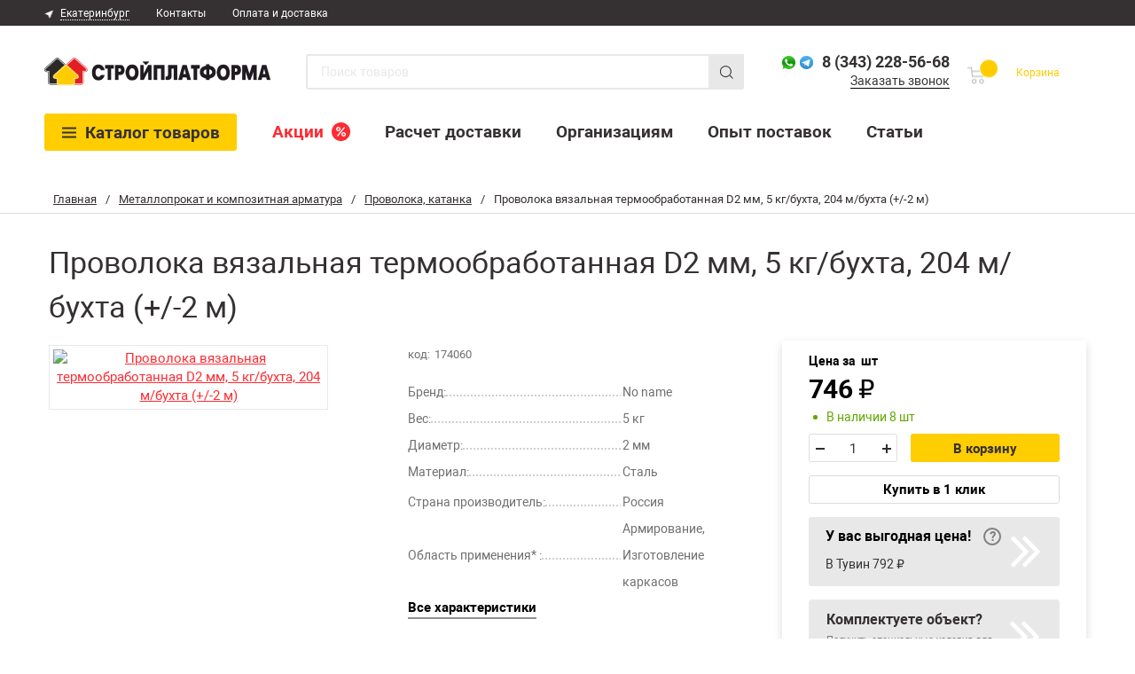

--- FILE ---
content_type: text/html; charset=utf-8
request_url: https://xn--80aazigidfggdmg2a.xn--p1ai/metalloprokat/provoloka-vyazalnaya/f-2-mm-buhta-5-kg/
body_size: 13779
content:
 <!DOCTYPE html><html lang="ru"><head><link rel="icon" href="/favicon120x120.ico" type="image/x-icon"><script src="/yall.min.js"></script><script>document.addEventListener("DOMContentLoaded", yall);</script><link rel="canonical" href="https://xn--80aazigidfggdmg2a.xn--p1ai/metalloprokat/provoloka-vyazalnaya/f-2-mm-buhta-5-kg/"><link rel="stylesheet" href="https://xn--80aazigidfggdmg2a.xn--p1ai/cache/css/329c8defd5a10dfb30f020d50037e48c.css" type="text/css" media="screen" title="prettyPhoto main stylesheet" charset="utf-8"><meta name="robots" content="all"><link rel="alternate" type="application/rss+xml" title="RSS" href="https://xn--80aazigidfggdmg2a.xn--p1ai/news/rss/"><title>Проволока вязальная термообработанная D2 мм, 5 кг/бухта, 204 м/бухта (+/-2 м) купить в Екатеринбурге, низкая цена</title><meta charset="utf-8"><meta content="Russian" name="language"><meta content="DIAFAN.CMS http://www.diafan.ru/" name="author"><meta http-equiv="Content-Type" content="text/html; charset=utf-8"><meta name="description" content="Проволока вязальная термообработанная D2 мм, 5 кг/бухта, 204 м/бухта (+/-2 м) купить в Екатеринбурге по низкой цене из каталога строительного интернет-магазина СтройПлатформа, продажа материалов оптом с доставкой в 1 клик или самовывозом со склада."><meta name="keywords" content=""><meta property="og:type" content="website"><meta property="og:locale" content="ru_RU"><meta property="og:site_name" content="Стройплатформа"><meta property="og:title" content="Проволока вязальная термообработанная D2 мм, 5 кг/бухта, 204 м/бухта (+/-2 м) купить в Екатеринбурге, низкая цена"><meta property="og:description" content="Проволока вязальная термообработанная D2 мм, 5 кг/бухта, 204 м/бухта (+/-2 м) купить в Екатеринбурге по низкой цене из каталога строительного интернет-магазина СтройПлатформа, продажа материалов оптом с доставкой в 1 клик или самовывозом со склада."><meta property="og:url" content="https://xn--80aazigidfggdmg2a.xn--p1ai/metalloprokat/provoloka-vyazalnaya/f-2-mm-buhta-5-kg/"><meta property="og:image" content="https://xn--80aazigidfggdmg2a.xn--p1ai/userfiles/shop/preview/653/6524660_provoloka-vyazalnaya-termoo.jpg"><link rel="preconnect" href="https://cdn.diginetica.net/"><link rel="preconnect" href="https://tracking.diginetica.net/"><link rel="preconnect" href="https://tracking-app.diginetica.net/"><meta name="viewport" content="width=device-width, initial-scale=1.0, maximum-scale=2.0, user-scalable=yes"><link rel="shortcut icon" type="image/x-icon" href="https://xn--80aazigidfggdmg2a.xn--p1ai/custom/splatforma/img/favicon.svg"><link href="https://fonts.googleapis.com/css?family=Noto+Sans:400,400italic&display=swap" rel="stylesheet" type="text/css" media="none" onload="if(media!='all')media='all'"><link href="https://xn--80aazigidfggdmg2a.xn--p1ai/cache/css/26450b96bfca98a8ff08ba4557264df4.css" rel="stylesheet" type="text/css"><link href="https://xn--80aazigidfggdmg2a.xn--p1ai/cache/css/3713356a551b2b776abfe61ae57382e9.css" rel="stylesheet" type="text/css" media="none" onload="if(media!='all')media='all'"><link rel="stylesheet" href="https://xn--80aazigidfggdmg2a.xn--p1ai/cache/css/8af2981cb534d3cc772356ad56857f2f.css" media="(max-width: 1400px)"></head><body><script type="text/javascript"> var digiScript = document.createElement('script'); digiScript.src ='//cdn.diginetica.net/5158/client.js'; digiScript.defer = true; digiScript.async = true; document.body.appendChild(digiScript); </script><div class="wrapper"><div class="breadcrumbs" itemscope="" itemtype="http://schema.org/BreadcrumbList"><div class="container"><span itemprop="itemListElement" itemscope="" itemtype="http://schema.org/ListItem"><a itemprop="item" class="home-link" href="https://xn--80aazigidfggdmg2a.xn--p1ai/"><span itemprop="name">Главная</span></a><meta itemprop="position" content="1"></span><span>/</span><span itemprop="itemListElement" itemscope="" itemtype="http://schema.org/ListItem"><a itemprop="item" class="home-link" href="https://xn--80aazigidfggdmg2a.xn--p1ai/metalloprokat/"><span itemprop="name">Металлопрокат и композитная арматура</span></a><meta itemprop="position" content="2"></span><span>/</span><span itemprop="itemListElement" itemscope="" itemtype="http://schema.org/ListItem"><a itemprop="item" class="home-link" href="https://xn--80aazigidfggdmg2a.xn--p1ai/metalloprokat/provoloka-vyazalnaya/"><span itemprop="name">Проволока, катанка</span></a><meta itemprop="position" content="3"></span><span>/</span><span itemprop="itemListElement" itemscope="" itemtype="http://schema.org/ListItem" class="current"><span itemprop="name">Проволока вязальная термообработанная D2 мм, 5 кг/бухта, 204 м/бухта (+/-2 м)</span><meta itemprop="position" content="4"></span></div><div class="line"></div></div><section class="about-us"><div class="container" itemscope itemtype="http://schema.org/Product"><h1 class="title" itemprop="name">Проволока вязальная термообработанная D2 мм, 5 кг/бухта, 204 м/бухта (+/-2 м)</h1><section class="product" data-gentime="2026-01-19T16:41:04+05:00"><div class="js_shop_id js_shop shop shop_id"><input type="hidden" name="good_id" value="54528"><script> window.visitData = {type: 'tovarDetail', tovarId: 54528};  document.addEventListener("DOMContentLoaded", () => {   window.dataLayer.push(    {     "ecommerce": {      "currencyCode": "RUB",      "detail": {       "products" : [{        "id": "54528",        "name" : "Проволока вязальная термообработанная D2 мм, 5 кг/бухта, 204 м/бухта (+/-2 м)"       }]      }     }    }   );  }); </script><div class="mobile-block"><div class="param-wrapper__top"><div class="param-code"><span class="param-code__text">код:</span><span class="param-code__num">174060</span></div><div class="param-container"><div class="param__have"><span class="status-on tovar_status_wrap"> В наличии 8 шт </span></div><div class="mobile-scroll-char">Характеристики</div></div></div></div><div class="slider-product" style=" width: 312px;"><div class="block_of_markers bigimg"></div><div id="sync1" class="js_shop_all_img shop_all_img owl-carousel"><div class="item"><a class="js_shop_img" href="https://xn--80aazigidfggdmg2a.xn--p1ai/userfiles/shop/large/653/6524660_provoloka-vyazalnaya-termoo.jpg" data-fslightbox="gallery" rel="OFFprettyPhoto[gallery54528shop]" image_id="6524660" data-alt="Проволока вязальная термообработанная D2 мм, 5 кг/бухта, 204 м/бухта (+/-2 м)" data-title="Проволока вязальная термообработанная D2 мм, 5 кг/бухта, 204 м/бухта (+/-2 м)"><img width="305" height="305" data-src="/userfiles/shop/previewmedium/653/6524660_provoloka-vyazalnaya-termoo.jpg" alt="Проволока вязальная термообработанная D2 мм, 5 кг/бухта, 204 м/бухта (+/-2 м)" title="Проволока вязальная термообработанная D2 мм, 5 кг/бухта, 204 м/бухта (+/-2 м)" image_id="6524660" class="lazy grey1 shop_id_img"><meta itemprop="image" content="/userfiles/shop/previewmedium/653/6524660_provoloka-vyazalnaya-termoo.jpg"></a></div></div></div><meta itemprop='brand' content='No name' /><div itemprop="offers" itemscope="" itemtype="http://schema.org/Offer"><meta itemprop="name" content="Проволока вязальная термообработанная D2 мм, 5 кг/бухта, 204 м/бухта (+/-2 м)"><meta itemprop="price" content="746"><meta itemprop="priceCurrency" content="RUB"></div><form method="post" action="" class="js_shop_form shop_form ajax xxx" style="display:inline-block;"><input type="hidden" name="good_id" value="54528"><input type="hidden" name="module" value="shop"><input type="hidden" name="action" value=""><input type="hidden" name="unit" value="basic"><div class="new-product__top product-table"><div class="param-wrapper"><div class="param-wrapper__top"><div class="param-code"><span class="param-code__text">код:</span><span class="param-code__num">174060</span><span title="build 2026-01-19 16:41:04 [YEKT]">&nbsp;</span></div></div><div class="param-container"><table class="product-params"><tr><td class=""><span>Бренд:</span></td><td>No name</td></tr><tr><td class=""><span>Вес:</span></td><td>5 кг</td></tr><tr><td class=""><span>Диаметр:</span></td><td>2 мм</td><tr><td class=""><span>Материал:</span></td><td>Сталь</td></table><table class="product-params"><tr><td class=""><span>Страна производитель:</span></td><td>Россия</td><tr><td class=""><span>Область применения* :</span></td><td>Армирование, Изготовление каркасов</td></tr></table></div><div class="scroll-btn text-btn">Все характеристики</div></div><div class="buyer-wrapper js-buyer-wrapper"><div class="buyer-wrapper__price buyer-price"><div class="price-unit"><span class="price-unit__text">Цена за</span><div class="col unit_good " data-unit="basic"><span class=" ">шт</span></div></div><script> window.tovarData = {"format_price":746,"format_large_price":746,"price":"746,00","large_price":"746,00","price_int":746,"price_fract":0,"large_price_int":746,"large_price_fract":0,"krat":"1","krat_input":"1"}; </script><div class="price-wrap"><div class="price-money"><span class="integer"><span class="js-tovar-price_int">746</span><span class="money-dot js-zeros-hide_price" style="margin:0;display: none;">.</span><span class="cent js-tovar-price_fract js-zeros-hide_price" style="font-size: 30px;display: none;">0</span></span><span class="ruble-inline"> ₽ </span></div></div><div class="param__have" style="text-transform: lowercase;"><span class="status-on tovar_status_wrap"> В наличии 8 шт </span></div><div class="number-wrapper number-desktop"><div class="number"><input type="hidden" name="good_id" value="54528"><input type="hidden" name="good_krat" value="1"><input type="hidden" name="good_price" value="746"><input type="hidden" name="good_old_price" value="746"><input type="hidden" name="good_large_price" value="746"><input type="hidden" name="summ" value="746"><span class="minus"></span><input type="text" value="1" name="count" class="number1" pattern="[0-9]+([\.|,][0-9]+)?" step="any"><span class="plus"></span></div><div class="button-wrap"><a class="btn-base InCart js-incart-block-desktop hidden" href="https://xn--80aazigidfggdmg2a.xn--p1ai/catalog/cart/?46331"><i>&#10003;</i>В корзине</a><a class="btn-cart" action="buy">В корзину</a></div></div><div class="sum2cart_block" style="display: none;"> Общая стоимость: <span class="sum2cart_value"></span> ₽ </div></div><div class="js_shop_buy shop_buy to-cart button-wrap dgrey"><div class="button-wrapper"><span class="js_shop_one_click shop_one_click"><a href="#" class="one-click" action="one_click" data-toggle="modal" data-target="#oneclick">Купить в 1 клик</a></span></div></div><div class="purchase-features"><div class="jqmOverlay waiting" id="modal_background2" style="display: none;"></div><a href="javascript:void(0);" class="purchase-feature js-purchase-feature-inner-open" onclick="ym(48806090,'reachGoal','parser_click');"><div class="purchase-feature__title">У вас выгодная цена!</div><div class="purchase-feature__places"> В Тувин 792 ₽ </div></a><div id="purchase-feature-inner" class="purchase-feature-inner jqmWindow popup-jqm"><a href="#" class="close jqmClose"><i></i></a><div class="purchase-feature-inner__title">У вас выгодная цена!</div><div>Мы нашли этот товар ещё в 1 магазине, и цена в Стройплатформе ниже.</div><table><tr><td>Стройплатформа</td><td>&nbsp;</td><td>&nbsp;&nbsp;&nbsp;746 ₽</td></tr><tr><td>Тувин</td><td>&nbsp;&nbsp;&nbsp;+46 ₽</td><td>&nbsp;&nbsp;&nbsp;792 ₽</td></tr></table><div class=""><div class="purchase-feature-inner__subtitle"><div class="purchase-feature-inner__subtitle-text">Почему мы показываем эти магазины?</div><div class="purchase-feature-inner__popup"> Мы сравниваем цены среди крупных магазинов и маркетплейсов в вашем регионе.<br><br> Информация о ценах представлена по результатам независимого маркетингового исследования. Цены указаны без учёта скидочных средств, которые могут применяться перечисленными компаниями. Мониторинг цен и обновление данных проводятся два раза в сутки. </div></div><div>Цены актуальны на 18.01.2026 и указаны без учета скидочных средств.</div></div></div></div><a href="/otdel-korporativnykh-prodazh/" class="object-complect-suggestion"><div class="object-complect-suggestion__title">Комплектуете объект?</div><span class="object-complect-suggestion__link-wrap"><span class="object-complect-suggestion__link">Получить специальные условия для юридических лиц</span></span></a></div></div></form></div><div><div class="new-description"><h2 class="new-product__subtitle js-mobile-hidden">Описание</h2><div itemprop="description" class="description__text"><p>Проволока вязальная термообработанная D2 мм, 5 кг/бухта, 204 м/бухта (+/-2 м) купить в Екатеринбурге по оптовой цене в интернет магазине СтройПлатформа. <b>Применение:</b></p><ul class="list-style-4"><li>Применима для скрепления арматуры путем обвязки при создании каркаса в процессе строительных работ;</li><li>Используется для укрепления конструкций из бетона, соединения металлических элементов при монтаже строительных конструкций;</li><li>Подходит для строительства, применения в промышленности, машиностроении, как сырье для производства крепежа, как элемент дизайна.</li></ul></p><b>Преимущества:</b><ul class="list-style-4"><li>Долговечность (обладает высокой прочностью, пластичностью, высокой сопротивляемостью на разрыв, устойчивостью к многократным изломам и изгибам, к перепадам температур; имеет долгий срок службы);</li><li>Безопасность (экологически безопасный материал - не содержит и не выделяет при эксплуатации вредные вещества; не токсичен);</li><li>Универсальность (имеет широкий спектр применения в различных отраслях);</li><li>Удобство в использовании.</li></ul></div></div><div class="new-characteristics" id="scroll-new-characteristics"><h2 class="new-product__subtitle js-mobile-hidden">Характеристики</h2><div class="new-characteristics__list"><div class="param-container"><table class="product-params"><tr><td class=""><span>Бренд:</span></td><td>No name</td></tr><tr><td class=""><span>Вес:</span></td><td>5 кг</td></tr><tr><td class=""><span>Диаметр:</span></td><td>2 мм</td><tr><td class=""><span>Материал:</span></td><td>Сталь</td></table></div><div class="param-container"><table class="product-params"><tr><td class=""><span>Страна производитель:</span></td><td>Россия</td><tr><td class=""><span>Область применения* :</span></td><td>Армирование, Изготовление каркасов</td></tr></table></div></div></div><div class="preview-sliders"><div class="preview-sliders__categories"><p class="preview-sliders__title">Этот товар находится в категориях</p><div class="sliders__categories catalog-wrap"><div class="swiper-wrapper"><div class="categor-link-block"><a href="/metalloprokat/" class="categor-link">Металлопрокат и композитная арматура</a><a href="/metalloprokat/provoloka-vyazalnaya/" class="categor-link">Проволока, катанка</a></div></div></div></div><div class="preview-sliders__mayneed"><p class="preview-sliders__title">Вам может понадобиться</p><div class="swiper-container--mayneed catalog-wrap"><div class="swiper-wrapper"><div class="swiper-slide swiper-lazy"><div class="js_shop shop-item shop item" data-mh="items-catalog"><div class="block_of_markers"></div><figure><a href="https://xn--80aazigidfggdmg2a.xn--p1ai/hoztovary/perchatki-khb-s-dvoynym-lateksnym-oblivom/"><img data-src="/userfiles/shop/preview/653/6524069_perchatki-khb-s-dvoynoy-obli.jpg" alt="Перчатки х/б с двойной обливной ладонью (латекс), пара" title="Перчатки х/б с двойной обливной ладонью (латекс), пара" image_id="6524069" class="lazy grey1 js_shop_img"></a></figure><a href="https://xn--80aazigidfggdmg2a.xn--p1ai/hoztovary/perchatki-khb-s-dvoynym-lateksnym-oblivom/" class="shop-item-title__href"><p class="shop-item-title">Перчатки х/б с двойной обливной ладонью (латекс), пара</p></a><form method="post" action="" class="js_shop_form shop_form ajax"><input type="hidden" name="good_id" value="54318"><input type="hidden" name="module" value="shop"><input type="hidden" name="action" value=""><div class="js_shop_param_price shop_param_price shop-item-price"><span class="js_shop_price price" summ="37" format_price_1="" format_price_2="," format_price_3=" ">37</span><span class="shop-item-price__rub">₽/пар</span></div><div class="js_shop_buy shop_buy 2cartOldPriceEconomyWrap" style="border: 0px dotted red;"><div class="List2CartBlock desktop js-tocart-block-desktop"><a class="btn-base InCart js-incart-block-desktop hidden" href="https://xn--80aazigidfggdmg2a.xn--p1ai/catalog/cart/?55896"><i>&#10003;</i>В корзине</a><div class="tovar-list-tocart-block js-tocart-block-controls "><div class="cnt-selector"><span class="minusCnt js-tocart-block-desktop-cnt-change" data-dir="-"></span><input type="text" value="1" name="count" class="cntVal js-tocart-block-desktop-cnt" pattern="[0-9]+((\.|,)[0-9]+)?" step="any"><span class="plusCnt js-tocart-block-desktop-cnt-change" data-dir="+"></span></div><a class="btn-base ToCart js-tocart-block-desktop-tocartbtn" data-goodid="54318">В корзину</a></div></div><div class="List2CartBlock mobile js-tocart-block-mobile"><a class="btn-base InCart hidden" href="https://xn--80aazigidfggdmg2a.xn--p1ai/catalog/cart/?55896">В корзине</a><div class="tovar-list-tocart-block js-tocart-block-controls"><div class="cnt-selector "><span class="minusCnt js-tocart-block-mobile-cnt-change" data-dir="-"></span><input type="text" value="1" name="count" class="cntVal js-tocart-block-mobile-cnt" pattern="[0-9]+((\.|,)[0-9]+)?" step="any"><span class="plusCnt js-tocart-block-mobile-cnt-change" data-dir="+"></span></div></div><a class="btn-base ToCart js-tocart-block-mobile-tocartbtn " data-goodid="54318">В корзину </a></div></div><div class="error" style="display:none;"> В <a href="https://xn--80aazigidfggdmg2a.xn--p1ai/catalog/cart/">корзине</a> пар </div></form></div></div><div class="swiper-slide swiper-lazy"><div class="js_shop shop-item shop item" data-mh="items-catalog"><div class="block_of_markers"></div><figure><a href="https://xn--80aazigidfggdmg2a.xn--p1ai/stroitelnyy-instrument/sredstva-zaschity-siz/ochki-zashchitnye-otkrytogo-tipa-prozrachnye/"><img data-src="/userfiles/shop/preview/653/6523617_ochki-zaschitnye-otkrytogo-ti.jpg" alt="Очки защитные открытого типа прозрачные, шт" title="Очки защитные открытого типа прозрачные, шт" image_id="6523617" class="lazy grey1 js_shop_img"></a></figure><a href="https://xn--80aazigidfggdmg2a.xn--p1ai/stroitelnyy-instrument/sredstva-zaschity-siz/ochki-zashchitnye-otkrytogo-tipa-prozrachnye/" class="shop-item-title__href"><p class="shop-item-title">Очки защитные открытого типа прозрачные, шт</p></a><form method="post" action="" class="js_shop_form shop_form ajax"><input type="hidden" name="good_id" value="54120"><input type="hidden" name="module" value="shop"><input type="hidden" name="action" value=""><div class="js_shop_param_price shop_param_price shop-item-price"><span class="js_shop_price price" summ="61" format_price_1="" format_price_2="," format_price_3=" ">61</span><span class="shop-item-price__rub">₽/шт</span></div><div class="js_shop_buy shop_buy 2cartOldPriceEconomyWrap" style="border: 0px dotted red;"><div class="List2CartBlock desktop js-tocart-block-desktop"><a class="btn-base InCart js-incart-block-desktop hidden" href="https://xn--80aazigidfggdmg2a.xn--p1ai/catalog/cart/?71450"><i>&#10003;</i>В корзине</a><div class="tovar-list-tocart-block js-tocart-block-controls "><div class="cnt-selector"><span class="minusCnt js-tocart-block-desktop-cnt-change" data-dir="-"></span><input type="text" value="1" name="count" class="cntVal js-tocart-block-desktop-cnt" pattern="[0-9]+((\.|,)[0-9]+)?" step="any"><span class="plusCnt js-tocart-block-desktop-cnt-change" data-dir="+"></span></div><a class="btn-base ToCart js-tocart-block-desktop-tocartbtn" data-goodid="54120">В корзину</a></div></div><div class="List2CartBlock mobile js-tocart-block-mobile"><a class="btn-base InCart hidden" href="https://xn--80aazigidfggdmg2a.xn--p1ai/catalog/cart/?71450">В корзине</a><div class="tovar-list-tocart-block js-tocart-block-controls"><div class="cnt-selector "><span class="minusCnt js-tocart-block-mobile-cnt-change" data-dir="-"></span><input type="text" value="1" name="count" class="cntVal js-tocart-block-mobile-cnt" pattern="[0-9]+((\.|,)[0-9]+)?" step="any"><span class="plusCnt js-tocart-block-mobile-cnt-change" data-dir="+"></span></div></div><a class="btn-base ToCart js-tocart-block-mobile-tocartbtn " data-goodid="54120">В корзину </a></div></div><div class="error" style="display:none;"> В <a href="https://xn--80aazigidfggdmg2a.xn--p1ai/catalog/cart/">корзине</a> шт </div></form></div></div><div class="swiper-slide swiper-lazy"><div class="js_shop shop-item shop item" data-mh="items-catalog"><div class="block_of_markers"></div><figure><a href="https://xn--80aazigidfggdmg2a.xn--p1ai/stroitelnyy-instrument/montazhno-krepezhnyy-instrument/kryuki-vyazalnye/dlya-provoloki-220-mm-remocolor/"><img data-src="/userfiles/shop/preview/653/6522933_kryuk-dlya-vyazki-provoloki-re.jpg" alt="Крюк для вязки проволоки РемоКолор 220х30 мм, шт" title="Крюк для вязки проволоки РемоКолор 220х30 мм, шт" image_id="6522933" class="lazy grey1 js_shop_img"></a></figure><a href="https://xn--80aazigidfggdmg2a.xn--p1ai/stroitelnyy-instrument/montazhno-krepezhnyy-instrument/kryuki-vyazalnye/dlya-provoloki-220-mm-remocolor/" class="shop-item-title__href"><p class="shop-item-title">Крюк для вязки проволоки РемоКолор 220х30 мм, шт</p></a><form method="post" action="" class="js_shop_form shop_form ajax"><input type="hidden" name="good_id" value="53836"><input type="hidden" name="module" value="shop"><input type="hidden" name="action" value=""><div class="js_shop_param_price shop_param_price shop-item-price"><span class="js_shop_price price" summ="300" format_price_1="" format_price_2="," format_price_3=" ">300</span><span class="shop-item-price__rub">₽/шт</span></div><div class="js_shop_buy shop_buy 2cartOldPriceEconomyWrap" style="border: 0px dotted red;"><div class="List2CartBlock desktop js-tocart-block-desktop"><a class="btn-base InCart js-incart-block-desktop hidden" href="https://xn--80aazigidfggdmg2a.xn--p1ai/catalog/cart/?21496"><i>&#10003;</i>В корзине</a><div class="tovar-list-tocart-block js-tocart-block-controls "><div class="cnt-selector"><span class="minusCnt js-tocart-block-desktop-cnt-change" data-dir="-"></span><input type="text" value="1" name="count" class="cntVal js-tocart-block-desktop-cnt" pattern="[0-9]+((\.|,)[0-9]+)?" step="any"><span class="plusCnt js-tocart-block-desktop-cnt-change" data-dir="+"></span></div><a class="btn-base ToCart js-tocart-block-desktop-tocartbtn" data-goodid="53836">В корзину</a></div></div><div class="List2CartBlock mobile js-tocart-block-mobile"><a class="btn-base InCart hidden" href="https://xn--80aazigidfggdmg2a.xn--p1ai/catalog/cart/?21496">В корзине</a><div class="tovar-list-tocart-block js-tocart-block-controls"><div class="cnt-selector "><span class="minusCnt js-tocart-block-mobile-cnt-change" data-dir="-"></span><input type="text" value="1" name="count" class="cntVal js-tocart-block-mobile-cnt" pattern="[0-9]+((\.|,)[0-9]+)?" step="any"><span class="plusCnt js-tocart-block-mobile-cnt-change" data-dir="+"></span></div></div><a class="btn-base ToCart js-tocart-block-mobile-tocartbtn " data-goodid="53836">В корзину </a></div></div><div class="error" style="display:none;"> В <a href="https://xn--80aazigidfggdmg2a.xn--p1ai/catalog/cart/">корзине</a> шт </div></form></div></div><div class="swiper-slide swiper-lazy"><div class="js_shop shop-item shop item" data-mh="items-catalog"><div class="block_of_markers"></div><figure><a href="https://xn--80aazigidfggdmg2a.xn--p1ai/stroitelnyy-instrument/montazhno-krepezhnyy-instrument/kryuki-vyazalnye/dlya-armatury-sparta-848806-avtomaticheskiy-200-mm/"><img data-src="/userfiles/shop/preview/653/6522930_kryuk-dlya-vyazki-armatury-sparta.jpg" alt="Крюк для вязки арматуры Sparta автоматический 200 мм, шт" title="Крюк для вязки арматуры Sparta автоматический 200 мм, шт" image_id="6522930" class="lazy grey1 js_shop_img"></a></figure><a href="https://xn--80aazigidfggdmg2a.xn--p1ai/stroitelnyy-instrument/montazhno-krepezhnyy-instrument/kryuki-vyazalnye/dlya-armatury-sparta-848806-avtomaticheskiy-200-mm/" class="shop-item-title__href"><p class="shop-item-title">Крюк для вязки арматуры Sparta автоматический 200 мм, шт</p></a><form method="post" action="" class="js_shop_form shop_form ajax"><input type="hidden" name="good_id" value="53835"><input type="hidden" name="module" value="shop"><input type="hidden" name="action" value=""><div class="js_shop_param_price shop_param_price shop-item-price"><span class="js_shop_price price" summ="716" format_price_1="" format_price_2="," format_price_3=" ">716</span><span class="shop-item-price__rub">₽/шт</span></div><div class="js_shop_buy shop_buy 2cartOldPriceEconomyWrap" style="border: 0px dotted red;"><div class="List2CartBlock desktop js-tocart-block-desktop"><a class="btn-base InCart js-incart-block-desktop hidden" href="https://xn--80aazigidfggdmg2a.xn--p1ai/catalog/cart/?7810"><i>&#10003;</i>В корзине</a><div class="tovar-list-tocart-block js-tocart-block-controls "><div class="cnt-selector"><span class="minusCnt js-tocart-block-desktop-cnt-change" data-dir="-"></span><input type="text" value="1" name="count" class="cntVal js-tocart-block-desktop-cnt" pattern="[0-9]+((\.|,)[0-9]+)?" step="any"><span class="plusCnt js-tocart-block-desktop-cnt-change" data-dir="+"></span></div><a class="btn-base ToCart js-tocart-block-desktop-tocartbtn" data-goodid="53835">В корзину</a></div></div><div class="List2CartBlock mobile js-tocart-block-mobile"><a class="btn-base InCart hidden" href="https://xn--80aazigidfggdmg2a.xn--p1ai/catalog/cart/?7810">В корзине</a><div class="tovar-list-tocart-block js-tocart-block-controls"><div class="cnt-selector "><span class="minusCnt js-tocart-block-mobile-cnt-change" data-dir="-"></span><input type="text" value="1" name="count" class="cntVal js-tocart-block-mobile-cnt" pattern="[0-9]+((\.|,)[0-9]+)?" step="any"><span class="plusCnt js-tocart-block-mobile-cnt-change" data-dir="+"></span></div></div><a class="btn-base ToCart js-tocart-block-mobile-tocartbtn " data-goodid="53835">В корзину </a></div></div><div class="error" style="display:none;"> В <a href="https://xn--80aazigidfggdmg2a.xn--p1ai/catalog/cart/">корзине</a> шт </div></form></div></div><div class="swiper-slide swiper-lazy"><div class="js_shop shop-item shop item" data-mh="items-catalog"><div class="block_of_markers"></div><figure><a href="https://xn--80aazigidfggdmg2a.xn--p1ai/metalloprokat/fiksator-armatury/stulchik-20-mm/"><img data-src="/userfiles/shop/preview/653/6527671_fiksator-armatury-stulchik.jpg" alt="Фиксатор арматуры Стульчик 20 мм, 25 шт/упак" title="Фиксатор арматуры Стульчик 20 мм, 25 шт/упак" image_id="6527671" class="lazy grey1 js_shop_img"></a></figure><a href="https://xn--80aazigidfggdmg2a.xn--p1ai/metalloprokat/fiksator-armatury/stulchik-20-mm/" class="shop-item-title__href"><p class="shop-item-title">Фиксатор арматуры Стульчик 20 мм, 25 шт/упак</p></a><form method="post" action="" class="js_shop_form shop_form ajax"><input type="hidden" name="good_id" value="46172"><input type="hidden" name="module" value="shop"><input type="hidden" name="action" value=""><div class="js_shop_param_price shop_param_price shop-item-price"><span class="js_shop_price price" summ="2" format_price_1="" format_price_2="," format_price_3=" ">2</span><span class="shop-item-price__dot">.</span><span class="shop-item-price__cent">40</span><span class="shop-item-price__rub">₽/шт</span></div><div class="js_shop_buy shop_buy 2cartOldPriceEconomyWrap" style="border: 0px dotted red;"><div class="List2CartBlock desktop js-tocart-block-desktop"><a class="btn-base InCart js-incart-block-desktop hidden" href="https://xn--80aazigidfggdmg2a.xn--p1ai/catalog/cart/?25945"><i>&#10003;</i>В корзине</a><div class="tovar-list-tocart-block js-tocart-block-controls "><div class="cnt-selector"><span class="minusCnt js-tocart-block-desktop-cnt-change" data-dir="-"></span><input type="text" value="1" name="count" class="cntVal js-tocart-block-desktop-cnt" pattern="[0-9]+((\.|,)[0-9]+)?" step="any"><span class="plusCnt js-tocart-block-desktop-cnt-change" data-dir="+"></span></div><a class="btn-base ToCart js-tocart-block-desktop-tocartbtn" data-goodid="46172">В корзину</a></div></div><div class="List2CartBlock mobile js-tocart-block-mobile"><a class="btn-base InCart hidden" href="https://xn--80aazigidfggdmg2a.xn--p1ai/catalog/cart/?25945">В корзине</a><div class="tovar-list-tocart-block js-tocart-block-controls"><div class="cnt-selector "><span class="minusCnt js-tocart-block-mobile-cnt-change" data-dir="-"></span><input type="text" value="1" name="count" class="cntVal js-tocart-block-mobile-cnt" pattern="[0-9]+((\.|,)[0-9]+)?" step="any"><span class="plusCnt js-tocart-block-mobile-cnt-change" data-dir="+"></span></div></div><a class="btn-base ToCart js-tocart-block-mobile-tocartbtn " data-goodid="46172">В корзину </a></div></div><div class="error" style="display:none;"> В <a href="https://xn--80aazigidfggdmg2a.xn--p1ai/catalog/cart/">корзине</a> шт </div></form></div></div></div><div class="swiper-button-next"></div><div class="swiper-button-prev"></div></div></div><div class="preview-sliders__similar"><p class="preview-sliders__title">Похожие товары</p><div class="swiper-container--mayneed catalog-wrap"><div class="swiper-wrapper"><div class="swiper-slide swiper-lazy"><div class="js_shop shop-item shop item" data-mh="items-catalog"><div class="block_of_markers"></div><figure><a href="https://xn--80aazigidfggdmg2a.xn--p1ai/metalloprokat/provoloka-vyazalnaya/f-2-mm-buhta-1-kg/"><img data-src="/userfiles/shop/preview/653/6524659_provoloka-vyazalnaya-termoo.jpg" alt="Проволока вязальная термообработанная D2 мм, 1 кг/бухта, 40 м/бухта (+/-2 м)" title="Проволока вязальная термообработанная D2 мм, 1 кг/бухта, 40 м/бухта (+/-2 м)" image_id="6524659" class="lazy grey1 js_shop_img"></a></figure><a href="https://xn--80aazigidfggdmg2a.xn--p1ai/metalloprokat/provoloka-vyazalnaya/f-2-mm-buhta-1-kg/" class="shop-item-title__href"><p class="shop-item-title">Проволока вязальная термообработанная D2 мм, 1 кг/бухта, 40 м/бухта (+/-2 м)</p></a><form method="post" action="" class="js_shop_form shop_form ajax"><input type="hidden" name="good_id" value="54527"><input type="hidden" name="module" value="shop"><input type="hidden" name="action" value=""><div class="js_shop_param_price shop_param_price shop-item-price"><span class="js_shop_price price" summ="180" format_price_1="" format_price_2="," format_price_3=" ">180</span><span class="shop-item-price__rub">₽/шт</span></div><div class="js_shop_buy shop_buy 2cartOldPriceEconomyWrap" style="border: 0px dotted red;"><div class="List2CartBlock desktop js-tocart-block-desktop"><a class="btn-base InCart js-incart-block-desktop hidden" href="https://xn--80aazigidfggdmg2a.xn--p1ai/catalog/cart/?97414"><i>&#10003;</i>В корзине</a><div class="tovar-list-tocart-block js-tocart-block-controls "><div class="cnt-selector"><span class="minusCnt js-tocart-block-desktop-cnt-change" data-dir="-"></span><input type="text" value="1" name="count" class="cntVal js-tocart-block-desktop-cnt" pattern="[0-9]+((\.|,)[0-9]+)?" step="any"><span class="plusCnt js-tocart-block-desktop-cnt-change" data-dir="+"></span></div><a class="btn-base ToCart js-tocart-block-desktop-tocartbtn" data-goodid="54527">В корзину</a></div></div><div class="List2CartBlock mobile js-tocart-block-mobile"><a class="btn-base InCart hidden" href="https://xn--80aazigidfggdmg2a.xn--p1ai/catalog/cart/?97414">В корзине</a><div class="tovar-list-tocart-block js-tocart-block-controls"><div class="cnt-selector "><span class="minusCnt js-tocart-block-mobile-cnt-change" data-dir="-"></span><input type="text" value="1" name="count" class="cntVal js-tocart-block-mobile-cnt" pattern="[0-9]+((\.|,)[0-9]+)?" step="any"><span class="plusCnt js-tocart-block-mobile-cnt-change" data-dir="+"></span></div></div><a class="btn-base ToCart js-tocart-block-mobile-tocartbtn " data-goodid="54527">В корзину </a></div></div><div class="error" style="display:none;"> В <a href="https://xn--80aazigidfggdmg2a.xn--p1ai/catalog/cart/">корзине</a> шт </div></form></div></div><div class="swiper-slide swiper-lazy"><div class="js_shop shop-item shop item" data-mh="items-catalog"><div class="block_of_markers"></div><figure><a href="https://xn--80aazigidfggdmg2a.xn--p1ai/metalloprokat/provoloka-vyazalnaya/f-12-mm-buhta-5-kg/"><img data-src="/userfiles/shop/preview/653/6524658_provoloka-vyazalnaya-termoo.jpg" alt="Проволока вязальная термообработанная D1,2 мм, 5 кг/бухта, 567 м/бухта (+/-2 м)" title="Проволока вязальная термообработанная D1,2 мм, 5 кг/бухта, 567 м/бухта (+/-2 м)" image_id="6524658" class="lazy grey1 js_shop_img"></a></figure><a href="https://xn--80aazigidfggdmg2a.xn--p1ai/metalloprokat/provoloka-vyazalnaya/f-12-mm-buhta-5-kg/" class="shop-item-title__href"><p class="shop-item-title">Проволока вязальная термообработанная D1,2 мм, 5 кг/бухта, 567 м/бухта (+/-2 м)</p></a><form method="post" action="" class="js_shop_form shop_form ajax"><input type="hidden" name="good_id" value="54526"><input type="hidden" name="module" value="shop"><input type="hidden" name="action" value=""><div class="js_shop_param_price shop_param_price shop-item-price"><span class="js_shop_price price" summ="1030" format_price_1="" format_price_2="," format_price_3=" ">1030</span><span class="shop-item-price__rub">₽/шт</span></div><div class="js_shop_buy shop_buy 2cartOldPriceEconomyWrap" style="border: 0px dotted red;"><div class="List2CartBlock desktop js-tocart-block-desktop"><a class="btn-base InCart js-incart-block-desktop hidden" href="https://xn--80aazigidfggdmg2a.xn--p1ai/catalog/cart/?16794"><i>&#10003;</i>В корзине</a><div class="tovar-list-tocart-block js-tocart-block-controls "><div class="cnt-selector"><span class="minusCnt js-tocart-block-desktop-cnt-change" data-dir="-"></span><input type="text" value="1" name="count" class="cntVal js-tocart-block-desktop-cnt" pattern="[0-9]+((\.|,)[0-9]+)?" step="any"><span class="plusCnt js-tocart-block-desktop-cnt-change" data-dir="+"></span></div><a class="btn-base ToCart js-tocart-block-desktop-tocartbtn" data-goodid="54526">В корзину</a></div></div><div class="List2CartBlock mobile js-tocart-block-mobile"><a class="btn-base InCart hidden" href="https://xn--80aazigidfggdmg2a.xn--p1ai/catalog/cart/?16794">В корзине</a><div class="tovar-list-tocart-block js-tocart-block-controls"><div class="cnt-selector "><span class="minusCnt js-tocart-block-mobile-cnt-change" data-dir="-"></span><input type="text" value="1" name="count" class="cntVal js-tocart-block-mobile-cnt" pattern="[0-9]+((\.|,)[0-9]+)?" step="any"><span class="plusCnt js-tocart-block-mobile-cnt-change" data-dir="+"></span></div></div><a class="btn-base ToCart js-tocart-block-mobile-tocartbtn " data-goodid="54526">В корзину </a></div></div><div class="error" style="display:none;"> В <a href="https://xn--80aazigidfggdmg2a.xn--p1ai/catalog/cart/">корзине</a> шт </div></form></div></div></div><div class="swiper-button-next"></div><div class="swiper-button-prev"></div></div></div></div><div class="product-descript" style="display:none;"></div><div class="modal fade" tabindex="-1" role="dialog" id="oneclick"><div class="modal-dialog"><div class="modal-content"><button type="button" class="close" data-dismiss="modal" aria-label="Close">&times;</button><div class="modal-title">Форма быстрого заказа</div><div class="modal-body"><p class="modal_one_click_good_name">Проволока вязальная термообработанная D2 мм, 5 кг/бухта, 204 м/бухта (+/-2 м)</p><div class="js_cart_one_click cart_one_click"><form method="POST" action="" class="js_cart_one_click_form cart_one_click_form ajax form" enctype="multipart/form-data"><input type="hidden" name="module" value="cart"><input type="hidden" name="action" value="one_click"><input type="hidden" name="form_tag" value="cart_one_click"><input type="hidden" name="good_id" value="54528"><input type="hidden" name="tmpcode" value="196f5641aa9dc87067da4ff90fd81e7b"><div class="order_form_param1"><input type="text" name="p1" value="" placeholder="Фамилия, Имя *"><div class="order_form_param_text"></div></div><div class="errors error_p1" style="display:none"></div><div class="order_form_param3"><input type="tel" name="p3" value="" placeholder="Телефон *"><div class="order_form_param_text"></div></div><div class="errors error_p3" style="display:none"></div><div class="order_form_param10"><textarea name="p10" rows="10" cols="30" placeholder="Комментарий к заказу"></textarea><div class="order_form_param_text"></div></div><div class="errors error_p10" style="display:none"></div><input type="hidden" name="subscribe_in_order" value="1"><style> .agreement-block-oneclick label { font-size: 13px !important; } </style><div class="agreement-block-oneclick"><div class="checkbox-block"><input type="checkbox" id="order_agreement_personal4order" name="order_agreement_personal4order" value="1"><label for="order_agreement_personal4order"><a href="/agreement-order/" target="_blank">Согласен(на)</a> на обработку персональных данных в целях обработки заказа. </label><div class="errors hidden_lite error_order_agreement_personal4order"></div></div><div class="checkbox-block"><input type="checkbox" id="order_agreement_personal4promo" name="order_agreement_personal4promo" value="1"><label for="order_agreement_personal4promo"><a href="/agreement-order-promo/" target="_blank">Согласен(на)</a> на обработку персональных данных в целях направления мне рекламных сообщений, информации о проведении стимулирующих мероприятий рекламного характера. </label><div class="errors hidden_lite error_order_agreement_personal4promo"></div></div></div><input type="button" class="btn oneclick dgrey_metrika" value="Заказать"><div class="errors error" style="display:none"></div></form></div></div></div></div></div><div class="modal fade" tabindex="-1" role="dialog" id="oneclick2"><div class="modal-dialog"><div class="modal-content"><button type="button" class="close" data-dismiss="modal" aria-label="Close">&times;</button><div class="modal-title">Запрос цены</div><div class="modal-body"><p class="modal_one_click_good_name">Проволока вязальная термообработанная D2 мм, 5 кг/бухта, 204 м/бухта (+/-2 м)</p><div class="js-success-msg" style="display: none; text-align: center;"><div class="h3">Запрос успешно отправлен</div></div><div class="js_cart_one_click cart_one_click"><form method="POST" action="" class="js_cart_one_click_form cart_one_click_form ajax form" enctype="multipart/form-data"><input type="hidden" name="module" value="cart"><input type="hidden" name="action" value="one_click2"><input type="hidden" name="form_tag" value="cart_one_click2"><input type="hidden" name="good_id" value="54528"><input type="hidden" name="tmpcode" value="4f6ffe13a5d75b2d6a3923922b3922e5"><div class="order_form_param1"><input type="text" name="p1" value="" placeholder="Фамилия, Имя *"><div class="order_form_param_text"></div></div><div class="errors error_p1" style="display:none"></div><div class="order_form_param3"><input type="tel" name="p3" value="" placeholder="Телефон *"><div class="order_form_param_text"></div></div><div class="errors error_p3" style="display:none"></div><div class="order_form_param10"><textarea name="p10" rows="10" cols="30" placeholder="Комментарий"></textarea><div class="order_form_param_text"></div></div><div class="errors error_p10" style="display:none"></div><input type="hidden" name="subscribe_in_order" value="1"><input type="button" class="btn oneclick dgrey_metrika" value="Запросить цену"><div class="errors error" style="display:none"></div><div class="required_field"><span style="color:red;">*</span> — Поля, обязательные для заполнения</div></form></div></div></div></div></div></div></section></div></section><span class="test"></span></div><header class="header"><div class="heder-bg"></div><div class="header__top"><div class="header__container"><div class="header__top-contact-info"><div class="header__top-city"><a href="#" class="header__top-city-text" data-toggle="modal" data-target="#more-city">Екатеринбург</a></div><div class="header__top-contact"><a class="header__top-contact-link" href="https://xn--80aazigidfggdmg2a.xn--p1ai/kontakty/"> Контакты </a></div><div class="header__top-contact"><a class="header__top-contact-link" href="https://xn--80aazigidfggdmg2a.xn--p1ai/payment-info/"> Оплата и доставка </a></div><a href="https://api.whatsapp.com/send/?phone=79939930459&text&app_absent=0" target="_blank" rel="nofollow" class="whatsapp-link"><img skip-lazy width="20" height="20" data-src="/custom/splatforma/img/whatsapp.svg" alt="whatsapp icon" src="/custom/splatforma/img/whatsapp.svg"></a><a href="https://t.me/stroyplatforma_bot" target="_blank" rel="nofollow" class="telegram-link"><img skip-lazy width="20" height="20" data-src="/custom/splatforma/img/telegram2.svg" alt="telegram icon" src="/custom/splatforma/img/telegram2.svg"></a><a href="tel:8 (343) 228-56-68" class="header__top-contact-link header__top-contact-link--tel roistat-phone callibri_phone">8 (343) 228-56-68</a></div></div></div><div class="header__info"><div class="header__container"><button class="header__menu-button js-menu-opener-button">Меню</button><div class="header__info-logo"><a href="/"><img width="100%" height="100%" skip-lazy src="/custom/splatforma/2020/img/logo-icon.png" alt="Стройплатформа"></a></div><div class="header__info-search" style="position:relative;"><form action="https://xn--80aazigidfggdmg2a.xn--p1ai/search/" method="post" class="js_search_form ajax fosrm-search"><input type="hidden" name="module" value="search"><input class="header__info-search-field" type="text" placeholder="Поиск товаров" id="textbox" name="searchword"><a class="header__info-search-button" href="/search/"></a></form><div class="js_search_result search_result top-search"></div></div><div class="header__info-telephone"><div class="header__info-icons"><div><a href="https://api.whatsapp.com/send/?phone=79939930459&text&app_absent=0" target="_blank" rel="nofollow" onclick="gtag('event', 'Нажатие на WhatsApp - верхнее меню', {'event_category': 'WhatsApp','event_action':'click'});"><img skip-lazy alt="Whatsapp icon" width="15" height="15" src="/img/whatsapp.png"></a></div><div><a href="https://t.me/stroyplatforma_bot" target="_blank" rel="nofollow" onclick="gtag('event', 'Нажатие на Telegram - верхнее меню', {'event_category': 'Telegram','event_action':'click'});"><img skip-lazy alt="Telegram icon" width="15" height="15" src="/img/telegram-icon.png"></a></div><a href="tel:8 (343) 228-56-68" class="header__info-telephone-link roistat-phone callibri_phone">8 (343) 228-56-68</a></div><div class="header__info-telephone_telegram"><div class="header__info-telephone-text telegram" data-toggle="modal" data-target="#callme"><span>Заказать звонок</span></div></div></div><div class="header__info-order"><div id="show_cart_new" style="display: flex;"><div class="js_show_cart header__info-cart " title=""><a href="https://xn--80aazigidfggdmg2a.xn--p1ai/catalog/cart/" class="header__info-cart-link">Корзина</a></div><a href="https://xn--80aazigidfggdmg2a.xn--p1ai/catalog/cart/" class="header__info-cart-block"><span class="header__info-cart-text">Корзина</span><span class="header__info-cart-text">0,00 руб</span><span class="header__info-cart-quanity"></span></a></div></div></div></div><div class="mobile-search-block"><button class="search-clear-button"></button><div class="header__info-search" style="position:relative;"><form action="https://xn--80aazigidfggdmg2a.xn--p1ai/search/" method="post" class="js_search_form ajax fosrm-search"><input type="hidden" name="module" value="search"><input class="header__info-search-field" type="text" placeholder="Поиск товаров" id="textbox" name="searchword"><a class="header__info-search-button" href="/search/"></a></form><div class="js_search_result search_result top-search"></div></div></div><style> @media (min-width: 1025px) { .header__menu.fixed .header__menu-list { display: none; } .header__info-telephone.fixed { position: fixed; z-index: 1000; top: 0; right: 184px; margin-left: auto; margin-right: auto; padding-top: 9px; padding-bottom: 9px; } .header__info-order.fixed { position: fixed; z-index: 1000; top: 0; right: 24px; margin-left: auto; margin-right: auto; padding-top: 9px; padding-bottom: 9px; } } </style><div class="header__menu"><div class="header__container"><button class="header__menu-catalog mobile-menu-button js-mobile-catalog-nav-opener" type="button"><span class="header__menu-catalog-cat">Каталог</span><span class="header__menu-catalog-product">&nbsp;товаров</span><span class="header__menu-catalog-menu">Меню</span></button><ul class="header__menu-list"><li class="header__menu-item header__menu-item--stock"><a class="header__menu-item-link" href="https://xn--80aazigidfggdmg2a.xn--p1ai/actions/"> Акции </a></li><li class="header__menu-item"><a class="header__menu-item-link" href="https://xn--80aazigidfggdmg2a.xn--p1ai/raschet-dostavki/"> Расчет доставки </a></li><li class="header__menu-item"><a class="header__menu-item-link" href="https://xn----ftbihbaa0bccnte.xn--p1ai/b2b"> Организациям </a></li><li class="header__menu-item"><a class="header__menu-item-link" href="https://сп-инжиниринг.рф/" target="_blank"> Опыт поставок </a></li><li class="header__menu-item header__menu-item--like"><a class="header__menu-item-link" href="https://xn--80aazigidfggdmg2a.xn--p1ai/clauses/"> Статьи </a></li></ul></div><span id="catmenu_insert"></span></div><div class="header-menu"><div class="header__container"><button class="sidebar__button-close--js"></button><div class="header-menu__logo"><img width="170" height="100%" class="lazy grey0" data-src="/custom/splatforma/2020/img/logo-icon.png" alt="Стройплатформа логотип"></div><ul class="header-menu__list"><li class="header-menu__item"><a class="header-menu__item-link js-mobile-nav-root-item" href="https://xn--80aazigidfggdmg2a.xn--p1ai/actions/"> Акции </a></li><li class="header-menu__item"><a class="header-menu__item-link js-mobile-nav-root-item" href="https://xn--80aazigidfggdmg2a.xn--p1ai/raschet-dostavki/"> Расчет доставки </a></li><li class="header-menu__item"><a class="header-menu__item-link js-mobile-nav-root-item" href="https://xn----ftbihbaa0bccnte.xn--p1ai/b2b"> Организациям </a></li><li class="header-menu__item"><a class="header-menu__item-link js-mobile-nav-root-item" href="https://сп-инжиниринг.рф/" target="_blank"> Опыт поставок </a></li><li class="header-menu__item"><a class="header-menu__item-link js-mobile-nav-root-item" href="https://xn--80aazigidfggdmg2a.xn--p1ai/clauses/"> Статьи </a></li><li class="header-menu__item"><a class="header-menu__item-link " href="/kontakty/">Контакты </a></li><li class="header-menu__item"><a href="/payment-info/" class="header-menu__item-link ">Оплата и Доставка</a></li><li class="header-menu__item"><a href="/vozvrat-tovara/" class="header-menu__item-link ">Возврат товара</a></li></ul><ul class="header-menu__info-list"><li class="header-menu__info-item"><a href="#" class="header-menu__info-link header-menu__info-link--city" data-toggle="modal" data-target="#more-city">Екатеринбург</a></li></ul></div></div><span id="catmenu_mobile_insert"></span></header><footer class="footer"><div class="container"><div class="item"><div class="title">О компании</div><ul><li><a href="https://xn--80aazigidfggdmg2a.xn--p1ai/about/">Информация о компании</a></li><li><a href="https://xn--80aazigidfggdmg2a.xn--p1ai/kontakty/">Контакты</a></li><li><a href="https://ekaterinburg.hh.ru/employer/2235077" rel="nofollow" target="_blank">Работа у нас</a></li><li><a href="https://xn--80aazigidfggdmg2a.xn--p1ai/stat-postavschikom/">Стать поставщиком</a></li><li><a href="https://xn--80aazigidfggdmg2a.xn--p1ai/docs/Сводная_ведомость_и_План_мероприятий.pdf" target="_blank">СОУТ</a></li></ul></div><div class="item"><div class="title">Покупателям</div><ul><li><a href="https://xn--80aazigidfggdmg2a.xn--p1ai/clauses/">Готовые решения</a></li><li><a href="https://xn--80aazigidfggdmg2a.xn--p1ai/payment-info/">Оплата и доставка</a></li><li><a href="https://xn--80aazigidfggdmg2a.xn--p1ai/actions/">Акции</a></li><li><a href="https://xn--80aazigidfggdmg2a.xn--p1ai/sertifikaty-dilerstva/">Сертификаты дилерства</a></li><li><a href="https://xn--80aazigidfggdmg2a.xn--p1ai/vozvrat-tovara/">Возврат товара</a></li><li><a href="https://xn--80aazigidfggdmg2a.xn--p1ai/kolerovka/" city1>Колеровка</a></li></ul></div><div class="item-contacts"><div class="title">Контакты</div><ul q class="list-1"><li><i class="icon-pointer"></i>Екатеринбург</li><li><i class="icon-phone"></i><a href="tel:+83432285668" class="roistat-phone1">8 (343) 228-56-68</a></li><li><i class="icon-envelope-mini"></i><a href="mailto:ekb@splatforma.ru">ekb@splatforma.ru</a></li></ul><ul q class="list-1"><li><i class="icon-pointer"></i><a href="/urengoy/">Новый Уренгой</a></li><li><i class="icon-phone"></i><a href="tel:+83494210522" class="roistat-phone1">8 (349) 421-05-22</a></li><li><i class="icon-envelope-mini"></i><a href="mailto:n.urengoy@splatforma.ru">n.urengoy@splatforma.ru</a></li></ul><ul q class="list-1"><li><i class="icon-pointer"></i><a href="/surgut/">Сургут</a></li><li><i class="icon-phone"></i><a href="tel:+83462385245" class="roistat-phone1">8 (3462) 38-52-45</a></li><li><i class="icon-envelope-mini"></i><a href="mailto:surgut@splatforma.ru">surgut@splatforma.ru</a></li></ul><ul class="list-1"><li>Стать поставщиком</li><li><i class="icon-envelope-mini"></i><a href="mailto:kp@splatforma.ru">kp@splatforma.ru</a></li></ul></div><div class="footer-social"><div class="title">Мы в соцсетях</div><p><a href="https://vk.com/stroyplatformarf" class="icon vkontakte" rel="nofollow" target="_blank"><i class="icon-vk"></i></a><a href="https://www.youtube.com/channel/UCODVHU4KTgQ8LRBJGFPHaEA?disable_polymer=true" class="icon youtube" rel="nofollow" target="_blank"><i class="icon-youtube"></i></a></p><div class="copyright">      &copy; 2002-2024 СтройПлатформа<br> ОГРН 1146679000313<br> Все права защищены <a href="https://xn--80aazigidfggdmg2a.xn--p1ai/policy/" target="_blank">Политика в отношении обработки персональных данных</a><a href="https://xn--80aazigidfggdmg2a.xn--p1ai/cookie/" target="_blank">Правила использования файлов cookies</a><a href="https://xn--80aazigidfggdmg2a.xn--p1ai/agreement/" target="_blank">Согласие на обработку файлов cookie и иных персональных данных</a><a href="https://xn--80aazigidfggdmg2a.xn--p1ai/publichnaya-oferta/" target="_blank">Публичная оферта</a></div></div></div></footer><div class="modal fade" tabindex="-1" role="dialog" id="auth"><div class="modal-dialog"><div class="modal-content"><button type="button" class="close" data-dismiss="modal" aria-label="Close">&times;</button><div class="modal-title">Авторизация</div><div class="modal-body"><form method="post" action="" class="form auth-form ajax"><input type="hidden" name="action" value="auth"><input type="hidden" name="module" value="registration"><input type="hidden" name="form_tag" value="registration_auth"><input type="text" name="name" placeholder="Ваш E-mail *"><input type="password" name="pass" placeholder="Пароль *"><div class="form-links"><a href="https://xn--80aazigidfggdmg2a.xn--p1ai/reminding/">Забыли пароль?</a><button class="btn" type="submit">Войти</button><div class="errors error" style="display:none"></div></div><span>*</span> - Поля, обязательные для заполнения </form></div></div></div></div><div class="modal fade" tabindex="-1" role="dialog" id="callme"><div class="modal-dialog"><div class="modal-content"><button type="button" class="close" data-dismiss="modal" aria-label="Close">&times;</button><div class="modal-title">Заказать звонок</div><div class="modal-body"><form method="POST" enctype="multipart/form-data" action="" class="form ajax"><input type="hidden" name="module" value="feedback"><input type="hidden" name="action" value="add"><input type="hidden" name="form_tag" value="feedbacke46d1109ef6eec7c1761ec0277fc4efe"><input type="hidden" name="site_id" value="37"><input type="hidden" name="tmpcode" value="21ca6d0cf2f25c4dbb35d8dc0b679c3f"><div class="feedback_form_param10"><input type="tel" name="p10" value="" class="form-control" placeholder="Ваш телефон *"></div><div class="errors error_p10" style="display:none"></div><div class="form-row"><div class="form-group"><div class="captcha js_captcha"><div class="captcha-center recaptScale" id="recaptcha_div_feedbacke46d1109ef6eec7c1761ec0277fc4efe" data-sitekey="6LfYHj4UAAAAAFuXLSg2UjgGwwvKLAezhyhgZKC9"></div><div class="errors error_captcha" style="display:none"></div></div></div></div><div class="form-links" style="padding-bottom:0px; text-align:center;"><input type="submit" value="Отправить" class="btn dgrey_metrika"></div><br><span style="color:red;">*</span> — Поля, обязательные для заполнения</form><div class="errors error result" style="display:none"></div></div></div></div></div><div class="accept_form" id="accept" style="display:none;"><div class="modal-dialog--custom"><div class="modal-content--custom"><div class="modal-body--custom"><div> Для использования сайта дайте <a href="/agreement/" target="_blank">согласие</a> на обработку <a href="/cookie/" target="_blank">файлов cookie</a> и ваших персональных данных, в т.ч. с помощью сервиса «Яндекс Метрика», в соответствии с <a href="/policy/" target="_blank">Политикой по обработке персональных данных</a> путем нажатия на кнопку «Ок». </div><a href="javascript:void(0);" class="btn js-accept-selector">Ок</a></div></div></div></div><style> #accept_blocking .modal-dialog { height: auto !important; } #accept_blocking .modal-content { padding: 0; } #accept_blocking .accept_ok_btn_wrap { text-align: center; margin-top: 15px; } .accept_blocking_body { /*background-color: cyan;*/ } #accept_blocking .accept_ok_btn { display: inline-block; max-width: 130px; width: 100%; height: 40px; text-align: center; background-color: #ffcd00; color: #353132; font-family: "Roboto", sans-serif; font-size: 14px; font-weight: 500; line-height: 40px; text-transform: uppercase; -webkit-transition: all 0.5s; transition: all 0.5s; } .accept_blocking_text { text-align: center; } @media screen and (min-device-width: 275px) { .modal:before { display: inline-block; vertical-align: middle; content: " "; height: 100%; } /*Чтобы не уезжало окошно вниз на мелких разрешениях*/ .modal.fade.in { padding-left: 0 !important; } } @media screen and (min-device-width: 376px) { .modal:before { display: inline-block; vertical-align: middle; content: " "; height: 100%; } } </style><div class="modal fade" tabindex="-1" role="dialog" id="accept_blocking"><div class="modal-dialog"><div class="modal-content"><div class="modal-body"><div class="accept_blocking_body"><div class="accept_blocking_text"> Для использования сайта дайте <a href="/agreement/" target="_blank">согласие</a> на обработку <a href="/cookie/" target="_blank">файлов cookie</a><br> и ваших персональных данных, в т.ч. с помощью сервиса «Яндекс Метрика», <br> в соответствии с <a href="/policy/" target="_blank">Политикой по обработке персональных данных</a><br> путем нажатия на кнопку «Ок» </div><div class="accept_ok_btn_wrap"><a href="javascript:void(0);" class="btn js-accept-selector accept_ok_btn">Ок</a></div></div></div></div></div></div><div class="modal fade js-not-selected" tabindex="-1" role="dialog" id="city"><div class="modal-dialog"><div class="modal-content"><button type="button" class="close" data-dismiss="modal" aria-label="Close">×</button><div class="modal-body"><div class="region"><div class="region__title">Ваш регион: <span>Екатеринбург и Свердловская область?</span></div><div class="region__text">Выбор региона необходим для правильного отображения ассортимента и цен магазина.</div><div class="region__btns"><a href="https://xn--80aazigidfggdmg2a.xn--p1ai" class="region__btn btn js-city-selector js-close-modal">Да</a><a href="#" class="region__btn btn" data-toggle="modal" data-target="#more-city">Нет, другой</a></div></div><div class="errors error result" style="display:none"></div></div></div></div></div><div class="modal fade" tabindex="-1" role="dialog" id="more-city"><div class="modal-dialog"><div class="modal-content"><button type="button" class="close" data-dismiss="modal" aria-label="Close">×</button><div class="modal-title">Выберите регион</div><div class="modal-body"><div class="region"><ul class="region__list"><li class="region__list-item"><a href="https://xn--80aazigidfggdmg2a.xn--p1ai" class="region__list-href js-city-selector">Екатеринбург и Свердловская область</a></li><li class="region__list-item"><a href="https://xn--c1azcgcc.xn--80aazigidfggdmg2a.xn--p1ai" class="region__list-href js-city-selector">Сургут и Ханты-Мансийский АО</a></li><li class="region__list-item"><a href="https://xn--c1adnogiu.xn--80aazigidfggdmg2a.xn--p1ai" class="region__list-href js-city-selector">Новый Уренгой и Ямало-Ненецкий АО</a></li><li class="region__list-item"><a href="https://xn--80aazigidfggdmg2a.xn--p1ai" class="region__list-href js-city-selector">Другой</a></li></ul></div><div class="errors error result" style="display:none"></div></div></div></div></div><div class="modal fade" tabindex="-1" role="dialog" id="addtocart"><div class="modal-dialog" style="width:1040px;"><div class="modal-content" style="padding: 30px 30px;"><button type="button" class="close" data-dismiss="modal" aria-label="Close">&times;</button><div class="modal-body"><div id="cart-price"></div></div></div></div></div><script>window.roistatCookieDomain ='.xn--80aazigidfggdmg2a.xn--p1ai';</script><script type="text/javascript" src="https://xn--80aazigidfggdmg2a.xn--p1ai/custom/splatforma/js/jquery.min.js" charset="UTF-8"></script><script type="text/javascript" src="https://xn--80aazigidfggdmg2a.xn--p1ai/custom/splatforma/js/jquery.form.min.js" charset="UTF-8"></script><script type="text/javascript" src="https://xn--80aazigidfggdmg2a.xn--p1ai/custom/splatforma/js/jquery-ui.min.js" charset="UTF-8"></script><script type="text/javascript" src="https://xn--80aazigidfggdmg2a.xn--p1ai/js/timepicker.js" charset="UTF-8" defer></script><script type="text/javascript">       jQuery(function(e){       e.datepicker.setDefaults(e.datepicker.regional["ru"]);       e.timepicker.setDefaults(e.timepicker.regional["ru"]);       });      </script><script type="text/javascript" src="https://xn--80aazigidfggdmg2a.xn--p1ai/custom/splatforma/js/swiper.min.js"></script><script type="text/javascript" src="https://xn--80aazigidfggdmg2a.xn--p1ai/custom/splatforma/js/jquery.fancybox.min.js" charset="UTF-8" defer></script><script type="text/javascript" src="https://xn--80aazigidfggdmg2a.xn--p1ai/js/jquery.scrollTo.min.js" charset="UTF-8" defer></script><script type="text/javascript" src="https://xn--80aazigidfggdmg2a.xn--p1ai/js/jquery.maskedinput.js" charset="UTF-8"></script><script type="text/javascript" src="https://xn--80aazigidfggdmg2a.xn--p1ai/js/jquery.touchSwipe.min.js" charset="UTF-8" defer></script><script type="text/javascript" src="https://xn--80aazigidfggdmg2a.xn--p1ai/custom/splatforma/js/jquery.ui.touch-punch.min.js" charset="UTF-8" defer></script><script type="text/javascript" src="https://xn--80aazigidfggdmg2a.xn--p1ai/cache/js/c796a26a26de67808fdf9b179cc109a8.js?v=5" charset="UTF-8"></script><script async src="https://xn--80aazigidfggdmg2a.xn--p1ai/cache/js/7704d7af21b99a0c6a875fa69179c339.js" type="text/javascript" charset="UTF-8"></script><script type="text/javascript" async src="https://xn--80aazigidfggdmg2a.xn--p1ai/cache/js/ab1c77808254216a48e0c326a173309b.js"></script><script type="text/javascript" async src="https://xn--80aazigidfggdmg2a.xn--p1ai/cache/js/7bda041dd1548a82d10e5f34ba0c4dd9.js"></script><script type="text/javascript" async src="https://xn--80aazigidfggdmg2a.xn--p1ai/cache/js/9d41aa8b874cbc860a9c31ba4a7f738d.js"></script><script type="text/javascript" async src="https://xn--80aazigidfggdmg2a.xn--p1ai/cache/js/850b920bd6509165f44bc03efc258e96.js"></script><script type="text/javascript" async src="https://xn--80aazigidfggdmg2a.xn--p1ai/cache/js/f571b540bef79f9b7274a4371b05dd56.js"></script><script type="text/javascript" async src="https://xn--80aazigidfggdmg2a.xn--p1ai/cache/js/aae58e25e25cc95ca33aad907ff66be6.js"></script><script type="text/javascript" async src="https://xn--80aazigidfggdmg2a.xn--p1ai/cache/js/e49ee8eb3085fcb739b7991c4de060dc.js"></script><script type="text/javascript" async src="https://xn--80aazigidfggdmg2a.xn--p1ai/cache/js/1677001221d82d39b07acc3e3a0e96eb.js"></script><script type="text/javascript" async src="https://xn--80aazigidfggdmg2a.xn--p1ai/cache/js/aba75b66f5d1ce7689dc313251bffbfb.js"></script><script type="text/javascript" async src="https://xn--80aazigidfggdmg2a.xn--p1ai/cache/js/bc617e5c8fd449e176a2fcb8aa21212d.js"></script><script type="text/javascript" src="https://xn--80aazigidfggdmg2a.xn--p1ai/modules/captcha/js/captcha.get_recaptcha_.js"></script><script type="text/javascript" src="https://www.google.com/recaptcha/api.js?onload=onloadCallback&render=explicit"></script><script type="text/javascript" src="/css/adaptive.js" defer></script><script> window.dataLayer = window.dataLayer || []; function gtag(){dataLayer.push(arguments);} gtag('js', new Date());  gtag('config', 'UA-119056369-1'); </script><script type='text/javascript'> setTimeout(function() { (function(d, w, m) {  window.supportAPIMethod = m;  var s = d.createElement('script');  s.type ='text/javascript'; s.id ='supportScript'; s.charset ='utf-8';  s.async = true;  var id ='9c00b98ccd09530feeceffb671266c13';  s.src ='//me-talk.ru/support/support.js?h='+id;  var sc = d.getElementsByTagName('script')[0];  w[m] = w[m] || function() { (w[m].q = w[m].q || []).push(arguments); };  if (sc) sc.parentNode.insertBefore(s, sc);   else d.documentElement.firstChild.appendChild(s); })(document, window, 'MeTalk'); }, 3000); </script><script> (function(w, d, s, h, id) { w.roistatProjectId = id; w.roistatHost = h; var p = d.location.protocol =="https:" ? "https://" : "http://"; var u = /^.*roistat_visit=[^;]+(.*)?$/.test(d.cookie) ? "/dist/module.js" : "/api/site/1.0/"+id+"/init"; var js = d.createElement(s); js.charset="UTF-8"; js.async = 1; js.src = p+h+u; var js2 = d.getElementsByTagName(s)[0]; js2.parentNode.insertBefore(js, js2); })(window, document, 'script', 'cloud.roistat.com', 'b5c8d74a31fa3538d2e8bc59f290dcd4'); </script><script type="bogus" class="js-whatsapp-message-container">Обязательно отправьте это сообщение и дождитесь ответа. Ваш номер: {roistat_visit}</script><script> (function() { if (window.roistat !== undefined) { handler(); } else { var pastCallback = typeof window.onRoistatAllModulesLoaded ==="function" ? window.onRoistatAllModulesLoaded : null; window.onRoistatAllModulesLoaded = function () { if (pastCallback !== null) { pastCallback(); } handler(); }; }  function handler() { function init() { appendMessageToLinks();  var delays = [1000, 5000, 15000]; setTimeout(function func(i) { if (i === undefined) { i = 0; } appendMessageToLinks(); i++; if (typeof delays[i] !=='undefined') { setTimeout(func, delays[i], i); } }, delays[0]); }  function replaceQueryParam(url, param, value) { var explodedUrl = url.split('?'); var baseUrl = explodedUrl[0] || ''; var query ='?' + (explodedUrl[1] || ''); var regex = new RegExp("([?;&])" + param + "[^&;]*[;&]?"); var queryWithoutParameter = query.replace(regex, "$1").replace(/&$/, ''); return baseUrl + (queryWithoutParameter.length > 2 ? queryWithoutParameter + '&' : '?') + (value ? param + "=" + value : ''); }  function appendMessageToLinks() { var message = document.querySelector('.js-whatsapp-message-container').text; var text = message.replace(/{roistat_visit}/g, window.roistatGetCookie('roistat_visit')); text = encodeURI(text); var linkElements = document.querySelectorAll('[href*="//wa.me"], [href*="//api.whatsapp.com/send"], [href*="//web.whatsapp.com/send"], [href^="whatsapp://send"]'); for (var elementKey in linkElements) { if (linkElements.hasOwnProperty(elementKey)) { var element = linkElements[elementKey]; element.href = replaceQueryParam(element.href, 'text', text); } } } if (document.readyState ==='loading') { document.addEventListener('DOMContentLoaded', init); } else { init(); } }; })(); </script><script type="text/javascript"> (function(m,e,t,r,i,k,a){m[i]=m[i]||function(){(m[i].a=m[i].a||[]).push(arguments)}; m[i].l=1*new Date(); for (var j = 0; j < document.scripts.length; j++) {if (document.scripts[j].src === r) { return; }} k=e.createElement(t),a=e.getElementsByTagName(t)[0],k.async=1,k.src=r,a.parentNode.insertBefore(k,a)}) (window, document, "script", "https://mc.yandex.ru/metrika/tag.js", "ym");  ym(48806090, "init", { clickmap:true, trackLinks:true, accurateTrackBounce:true, webvisor:true, ecommerce:"dataLayer" }); </script><noscript><div><img class="lazy grey0" data-src="https://mc.yandex.ru/watch/48806090" style="position:absolute; left:-9999px;" alt="" /></div></noscript><script src="/custom/splatforma/2020/js/vendor.js"></script><script src="/custom/splatforma/2020/js/ext/lodash.min.js"></script><script src="/custom/splatforma/2020/js/main.js?v=5"></script><script src="/custom/splatforma/2020/js/catalog_mobile_nav.js"></script><script src="/custom/splatforma/2020/js/dev.js?v=5"></script><script src="/custom/splatforma/2020/js/ext/jqModal.min.js?v=5"></script><script src="/custom/splatforma/2020/js/catalog.card.vigodno.js?v=5"></script><script src="/custom/splatforma/2020/js/catalog.list.tocart.js?v=5"></script><link rel="stylesheet" href="/custom/splatforma/2020/css/catalog.card.vigodno.css?v=5"></body></html> 

--- FILE ---
content_type: text/html; charset=utf-8
request_url: https://www.google.com/recaptcha/api2/anchor?ar=1&k=6LfYHj4UAAAAAFuXLSg2UjgGwwvKLAezhyhgZKC9&co=aHR0cHM6Ly94bi0tODBhYXppZ2lkZmdnZG1nMmEueG4tLXAxYWk6NDQz&hl=en&v=PoyoqOPhxBO7pBk68S4YbpHZ&size=normal&anchor-ms=20000&execute-ms=30000&cb=7wuumqx999aa
body_size: 49422
content:
<!DOCTYPE HTML><html dir="ltr" lang="en"><head><meta http-equiv="Content-Type" content="text/html; charset=UTF-8">
<meta http-equiv="X-UA-Compatible" content="IE=edge">
<title>reCAPTCHA</title>
<style type="text/css">
/* cyrillic-ext */
@font-face {
  font-family: 'Roboto';
  font-style: normal;
  font-weight: 400;
  font-stretch: 100%;
  src: url(//fonts.gstatic.com/s/roboto/v48/KFO7CnqEu92Fr1ME7kSn66aGLdTylUAMa3GUBHMdazTgWw.woff2) format('woff2');
  unicode-range: U+0460-052F, U+1C80-1C8A, U+20B4, U+2DE0-2DFF, U+A640-A69F, U+FE2E-FE2F;
}
/* cyrillic */
@font-face {
  font-family: 'Roboto';
  font-style: normal;
  font-weight: 400;
  font-stretch: 100%;
  src: url(//fonts.gstatic.com/s/roboto/v48/KFO7CnqEu92Fr1ME7kSn66aGLdTylUAMa3iUBHMdazTgWw.woff2) format('woff2');
  unicode-range: U+0301, U+0400-045F, U+0490-0491, U+04B0-04B1, U+2116;
}
/* greek-ext */
@font-face {
  font-family: 'Roboto';
  font-style: normal;
  font-weight: 400;
  font-stretch: 100%;
  src: url(//fonts.gstatic.com/s/roboto/v48/KFO7CnqEu92Fr1ME7kSn66aGLdTylUAMa3CUBHMdazTgWw.woff2) format('woff2');
  unicode-range: U+1F00-1FFF;
}
/* greek */
@font-face {
  font-family: 'Roboto';
  font-style: normal;
  font-weight: 400;
  font-stretch: 100%;
  src: url(//fonts.gstatic.com/s/roboto/v48/KFO7CnqEu92Fr1ME7kSn66aGLdTylUAMa3-UBHMdazTgWw.woff2) format('woff2');
  unicode-range: U+0370-0377, U+037A-037F, U+0384-038A, U+038C, U+038E-03A1, U+03A3-03FF;
}
/* math */
@font-face {
  font-family: 'Roboto';
  font-style: normal;
  font-weight: 400;
  font-stretch: 100%;
  src: url(//fonts.gstatic.com/s/roboto/v48/KFO7CnqEu92Fr1ME7kSn66aGLdTylUAMawCUBHMdazTgWw.woff2) format('woff2');
  unicode-range: U+0302-0303, U+0305, U+0307-0308, U+0310, U+0312, U+0315, U+031A, U+0326-0327, U+032C, U+032F-0330, U+0332-0333, U+0338, U+033A, U+0346, U+034D, U+0391-03A1, U+03A3-03A9, U+03B1-03C9, U+03D1, U+03D5-03D6, U+03F0-03F1, U+03F4-03F5, U+2016-2017, U+2034-2038, U+203C, U+2040, U+2043, U+2047, U+2050, U+2057, U+205F, U+2070-2071, U+2074-208E, U+2090-209C, U+20D0-20DC, U+20E1, U+20E5-20EF, U+2100-2112, U+2114-2115, U+2117-2121, U+2123-214F, U+2190, U+2192, U+2194-21AE, U+21B0-21E5, U+21F1-21F2, U+21F4-2211, U+2213-2214, U+2216-22FF, U+2308-230B, U+2310, U+2319, U+231C-2321, U+2336-237A, U+237C, U+2395, U+239B-23B7, U+23D0, U+23DC-23E1, U+2474-2475, U+25AF, U+25B3, U+25B7, U+25BD, U+25C1, U+25CA, U+25CC, U+25FB, U+266D-266F, U+27C0-27FF, U+2900-2AFF, U+2B0E-2B11, U+2B30-2B4C, U+2BFE, U+3030, U+FF5B, U+FF5D, U+1D400-1D7FF, U+1EE00-1EEFF;
}
/* symbols */
@font-face {
  font-family: 'Roboto';
  font-style: normal;
  font-weight: 400;
  font-stretch: 100%;
  src: url(//fonts.gstatic.com/s/roboto/v48/KFO7CnqEu92Fr1ME7kSn66aGLdTylUAMaxKUBHMdazTgWw.woff2) format('woff2');
  unicode-range: U+0001-000C, U+000E-001F, U+007F-009F, U+20DD-20E0, U+20E2-20E4, U+2150-218F, U+2190, U+2192, U+2194-2199, U+21AF, U+21E6-21F0, U+21F3, U+2218-2219, U+2299, U+22C4-22C6, U+2300-243F, U+2440-244A, U+2460-24FF, U+25A0-27BF, U+2800-28FF, U+2921-2922, U+2981, U+29BF, U+29EB, U+2B00-2BFF, U+4DC0-4DFF, U+FFF9-FFFB, U+10140-1018E, U+10190-1019C, U+101A0, U+101D0-101FD, U+102E0-102FB, U+10E60-10E7E, U+1D2C0-1D2D3, U+1D2E0-1D37F, U+1F000-1F0FF, U+1F100-1F1AD, U+1F1E6-1F1FF, U+1F30D-1F30F, U+1F315, U+1F31C, U+1F31E, U+1F320-1F32C, U+1F336, U+1F378, U+1F37D, U+1F382, U+1F393-1F39F, U+1F3A7-1F3A8, U+1F3AC-1F3AF, U+1F3C2, U+1F3C4-1F3C6, U+1F3CA-1F3CE, U+1F3D4-1F3E0, U+1F3ED, U+1F3F1-1F3F3, U+1F3F5-1F3F7, U+1F408, U+1F415, U+1F41F, U+1F426, U+1F43F, U+1F441-1F442, U+1F444, U+1F446-1F449, U+1F44C-1F44E, U+1F453, U+1F46A, U+1F47D, U+1F4A3, U+1F4B0, U+1F4B3, U+1F4B9, U+1F4BB, U+1F4BF, U+1F4C8-1F4CB, U+1F4D6, U+1F4DA, U+1F4DF, U+1F4E3-1F4E6, U+1F4EA-1F4ED, U+1F4F7, U+1F4F9-1F4FB, U+1F4FD-1F4FE, U+1F503, U+1F507-1F50B, U+1F50D, U+1F512-1F513, U+1F53E-1F54A, U+1F54F-1F5FA, U+1F610, U+1F650-1F67F, U+1F687, U+1F68D, U+1F691, U+1F694, U+1F698, U+1F6AD, U+1F6B2, U+1F6B9-1F6BA, U+1F6BC, U+1F6C6-1F6CF, U+1F6D3-1F6D7, U+1F6E0-1F6EA, U+1F6F0-1F6F3, U+1F6F7-1F6FC, U+1F700-1F7FF, U+1F800-1F80B, U+1F810-1F847, U+1F850-1F859, U+1F860-1F887, U+1F890-1F8AD, U+1F8B0-1F8BB, U+1F8C0-1F8C1, U+1F900-1F90B, U+1F93B, U+1F946, U+1F984, U+1F996, U+1F9E9, U+1FA00-1FA6F, U+1FA70-1FA7C, U+1FA80-1FA89, U+1FA8F-1FAC6, U+1FACE-1FADC, U+1FADF-1FAE9, U+1FAF0-1FAF8, U+1FB00-1FBFF;
}
/* vietnamese */
@font-face {
  font-family: 'Roboto';
  font-style: normal;
  font-weight: 400;
  font-stretch: 100%;
  src: url(//fonts.gstatic.com/s/roboto/v48/KFO7CnqEu92Fr1ME7kSn66aGLdTylUAMa3OUBHMdazTgWw.woff2) format('woff2');
  unicode-range: U+0102-0103, U+0110-0111, U+0128-0129, U+0168-0169, U+01A0-01A1, U+01AF-01B0, U+0300-0301, U+0303-0304, U+0308-0309, U+0323, U+0329, U+1EA0-1EF9, U+20AB;
}
/* latin-ext */
@font-face {
  font-family: 'Roboto';
  font-style: normal;
  font-weight: 400;
  font-stretch: 100%;
  src: url(//fonts.gstatic.com/s/roboto/v48/KFO7CnqEu92Fr1ME7kSn66aGLdTylUAMa3KUBHMdazTgWw.woff2) format('woff2');
  unicode-range: U+0100-02BA, U+02BD-02C5, U+02C7-02CC, U+02CE-02D7, U+02DD-02FF, U+0304, U+0308, U+0329, U+1D00-1DBF, U+1E00-1E9F, U+1EF2-1EFF, U+2020, U+20A0-20AB, U+20AD-20C0, U+2113, U+2C60-2C7F, U+A720-A7FF;
}
/* latin */
@font-face {
  font-family: 'Roboto';
  font-style: normal;
  font-weight: 400;
  font-stretch: 100%;
  src: url(//fonts.gstatic.com/s/roboto/v48/KFO7CnqEu92Fr1ME7kSn66aGLdTylUAMa3yUBHMdazQ.woff2) format('woff2');
  unicode-range: U+0000-00FF, U+0131, U+0152-0153, U+02BB-02BC, U+02C6, U+02DA, U+02DC, U+0304, U+0308, U+0329, U+2000-206F, U+20AC, U+2122, U+2191, U+2193, U+2212, U+2215, U+FEFF, U+FFFD;
}
/* cyrillic-ext */
@font-face {
  font-family: 'Roboto';
  font-style: normal;
  font-weight: 500;
  font-stretch: 100%;
  src: url(//fonts.gstatic.com/s/roboto/v48/KFO7CnqEu92Fr1ME7kSn66aGLdTylUAMa3GUBHMdazTgWw.woff2) format('woff2');
  unicode-range: U+0460-052F, U+1C80-1C8A, U+20B4, U+2DE0-2DFF, U+A640-A69F, U+FE2E-FE2F;
}
/* cyrillic */
@font-face {
  font-family: 'Roboto';
  font-style: normal;
  font-weight: 500;
  font-stretch: 100%;
  src: url(//fonts.gstatic.com/s/roboto/v48/KFO7CnqEu92Fr1ME7kSn66aGLdTylUAMa3iUBHMdazTgWw.woff2) format('woff2');
  unicode-range: U+0301, U+0400-045F, U+0490-0491, U+04B0-04B1, U+2116;
}
/* greek-ext */
@font-face {
  font-family: 'Roboto';
  font-style: normal;
  font-weight: 500;
  font-stretch: 100%;
  src: url(//fonts.gstatic.com/s/roboto/v48/KFO7CnqEu92Fr1ME7kSn66aGLdTylUAMa3CUBHMdazTgWw.woff2) format('woff2');
  unicode-range: U+1F00-1FFF;
}
/* greek */
@font-face {
  font-family: 'Roboto';
  font-style: normal;
  font-weight: 500;
  font-stretch: 100%;
  src: url(//fonts.gstatic.com/s/roboto/v48/KFO7CnqEu92Fr1ME7kSn66aGLdTylUAMa3-UBHMdazTgWw.woff2) format('woff2');
  unicode-range: U+0370-0377, U+037A-037F, U+0384-038A, U+038C, U+038E-03A1, U+03A3-03FF;
}
/* math */
@font-face {
  font-family: 'Roboto';
  font-style: normal;
  font-weight: 500;
  font-stretch: 100%;
  src: url(//fonts.gstatic.com/s/roboto/v48/KFO7CnqEu92Fr1ME7kSn66aGLdTylUAMawCUBHMdazTgWw.woff2) format('woff2');
  unicode-range: U+0302-0303, U+0305, U+0307-0308, U+0310, U+0312, U+0315, U+031A, U+0326-0327, U+032C, U+032F-0330, U+0332-0333, U+0338, U+033A, U+0346, U+034D, U+0391-03A1, U+03A3-03A9, U+03B1-03C9, U+03D1, U+03D5-03D6, U+03F0-03F1, U+03F4-03F5, U+2016-2017, U+2034-2038, U+203C, U+2040, U+2043, U+2047, U+2050, U+2057, U+205F, U+2070-2071, U+2074-208E, U+2090-209C, U+20D0-20DC, U+20E1, U+20E5-20EF, U+2100-2112, U+2114-2115, U+2117-2121, U+2123-214F, U+2190, U+2192, U+2194-21AE, U+21B0-21E5, U+21F1-21F2, U+21F4-2211, U+2213-2214, U+2216-22FF, U+2308-230B, U+2310, U+2319, U+231C-2321, U+2336-237A, U+237C, U+2395, U+239B-23B7, U+23D0, U+23DC-23E1, U+2474-2475, U+25AF, U+25B3, U+25B7, U+25BD, U+25C1, U+25CA, U+25CC, U+25FB, U+266D-266F, U+27C0-27FF, U+2900-2AFF, U+2B0E-2B11, U+2B30-2B4C, U+2BFE, U+3030, U+FF5B, U+FF5D, U+1D400-1D7FF, U+1EE00-1EEFF;
}
/* symbols */
@font-face {
  font-family: 'Roboto';
  font-style: normal;
  font-weight: 500;
  font-stretch: 100%;
  src: url(//fonts.gstatic.com/s/roboto/v48/KFO7CnqEu92Fr1ME7kSn66aGLdTylUAMaxKUBHMdazTgWw.woff2) format('woff2');
  unicode-range: U+0001-000C, U+000E-001F, U+007F-009F, U+20DD-20E0, U+20E2-20E4, U+2150-218F, U+2190, U+2192, U+2194-2199, U+21AF, U+21E6-21F0, U+21F3, U+2218-2219, U+2299, U+22C4-22C6, U+2300-243F, U+2440-244A, U+2460-24FF, U+25A0-27BF, U+2800-28FF, U+2921-2922, U+2981, U+29BF, U+29EB, U+2B00-2BFF, U+4DC0-4DFF, U+FFF9-FFFB, U+10140-1018E, U+10190-1019C, U+101A0, U+101D0-101FD, U+102E0-102FB, U+10E60-10E7E, U+1D2C0-1D2D3, U+1D2E0-1D37F, U+1F000-1F0FF, U+1F100-1F1AD, U+1F1E6-1F1FF, U+1F30D-1F30F, U+1F315, U+1F31C, U+1F31E, U+1F320-1F32C, U+1F336, U+1F378, U+1F37D, U+1F382, U+1F393-1F39F, U+1F3A7-1F3A8, U+1F3AC-1F3AF, U+1F3C2, U+1F3C4-1F3C6, U+1F3CA-1F3CE, U+1F3D4-1F3E0, U+1F3ED, U+1F3F1-1F3F3, U+1F3F5-1F3F7, U+1F408, U+1F415, U+1F41F, U+1F426, U+1F43F, U+1F441-1F442, U+1F444, U+1F446-1F449, U+1F44C-1F44E, U+1F453, U+1F46A, U+1F47D, U+1F4A3, U+1F4B0, U+1F4B3, U+1F4B9, U+1F4BB, U+1F4BF, U+1F4C8-1F4CB, U+1F4D6, U+1F4DA, U+1F4DF, U+1F4E3-1F4E6, U+1F4EA-1F4ED, U+1F4F7, U+1F4F9-1F4FB, U+1F4FD-1F4FE, U+1F503, U+1F507-1F50B, U+1F50D, U+1F512-1F513, U+1F53E-1F54A, U+1F54F-1F5FA, U+1F610, U+1F650-1F67F, U+1F687, U+1F68D, U+1F691, U+1F694, U+1F698, U+1F6AD, U+1F6B2, U+1F6B9-1F6BA, U+1F6BC, U+1F6C6-1F6CF, U+1F6D3-1F6D7, U+1F6E0-1F6EA, U+1F6F0-1F6F3, U+1F6F7-1F6FC, U+1F700-1F7FF, U+1F800-1F80B, U+1F810-1F847, U+1F850-1F859, U+1F860-1F887, U+1F890-1F8AD, U+1F8B0-1F8BB, U+1F8C0-1F8C1, U+1F900-1F90B, U+1F93B, U+1F946, U+1F984, U+1F996, U+1F9E9, U+1FA00-1FA6F, U+1FA70-1FA7C, U+1FA80-1FA89, U+1FA8F-1FAC6, U+1FACE-1FADC, U+1FADF-1FAE9, U+1FAF0-1FAF8, U+1FB00-1FBFF;
}
/* vietnamese */
@font-face {
  font-family: 'Roboto';
  font-style: normal;
  font-weight: 500;
  font-stretch: 100%;
  src: url(//fonts.gstatic.com/s/roboto/v48/KFO7CnqEu92Fr1ME7kSn66aGLdTylUAMa3OUBHMdazTgWw.woff2) format('woff2');
  unicode-range: U+0102-0103, U+0110-0111, U+0128-0129, U+0168-0169, U+01A0-01A1, U+01AF-01B0, U+0300-0301, U+0303-0304, U+0308-0309, U+0323, U+0329, U+1EA0-1EF9, U+20AB;
}
/* latin-ext */
@font-face {
  font-family: 'Roboto';
  font-style: normal;
  font-weight: 500;
  font-stretch: 100%;
  src: url(//fonts.gstatic.com/s/roboto/v48/KFO7CnqEu92Fr1ME7kSn66aGLdTylUAMa3KUBHMdazTgWw.woff2) format('woff2');
  unicode-range: U+0100-02BA, U+02BD-02C5, U+02C7-02CC, U+02CE-02D7, U+02DD-02FF, U+0304, U+0308, U+0329, U+1D00-1DBF, U+1E00-1E9F, U+1EF2-1EFF, U+2020, U+20A0-20AB, U+20AD-20C0, U+2113, U+2C60-2C7F, U+A720-A7FF;
}
/* latin */
@font-face {
  font-family: 'Roboto';
  font-style: normal;
  font-weight: 500;
  font-stretch: 100%;
  src: url(//fonts.gstatic.com/s/roboto/v48/KFO7CnqEu92Fr1ME7kSn66aGLdTylUAMa3yUBHMdazQ.woff2) format('woff2');
  unicode-range: U+0000-00FF, U+0131, U+0152-0153, U+02BB-02BC, U+02C6, U+02DA, U+02DC, U+0304, U+0308, U+0329, U+2000-206F, U+20AC, U+2122, U+2191, U+2193, U+2212, U+2215, U+FEFF, U+FFFD;
}
/* cyrillic-ext */
@font-face {
  font-family: 'Roboto';
  font-style: normal;
  font-weight: 900;
  font-stretch: 100%;
  src: url(//fonts.gstatic.com/s/roboto/v48/KFO7CnqEu92Fr1ME7kSn66aGLdTylUAMa3GUBHMdazTgWw.woff2) format('woff2');
  unicode-range: U+0460-052F, U+1C80-1C8A, U+20B4, U+2DE0-2DFF, U+A640-A69F, U+FE2E-FE2F;
}
/* cyrillic */
@font-face {
  font-family: 'Roboto';
  font-style: normal;
  font-weight: 900;
  font-stretch: 100%;
  src: url(//fonts.gstatic.com/s/roboto/v48/KFO7CnqEu92Fr1ME7kSn66aGLdTylUAMa3iUBHMdazTgWw.woff2) format('woff2');
  unicode-range: U+0301, U+0400-045F, U+0490-0491, U+04B0-04B1, U+2116;
}
/* greek-ext */
@font-face {
  font-family: 'Roboto';
  font-style: normal;
  font-weight: 900;
  font-stretch: 100%;
  src: url(//fonts.gstatic.com/s/roboto/v48/KFO7CnqEu92Fr1ME7kSn66aGLdTylUAMa3CUBHMdazTgWw.woff2) format('woff2');
  unicode-range: U+1F00-1FFF;
}
/* greek */
@font-face {
  font-family: 'Roboto';
  font-style: normal;
  font-weight: 900;
  font-stretch: 100%;
  src: url(//fonts.gstatic.com/s/roboto/v48/KFO7CnqEu92Fr1ME7kSn66aGLdTylUAMa3-UBHMdazTgWw.woff2) format('woff2');
  unicode-range: U+0370-0377, U+037A-037F, U+0384-038A, U+038C, U+038E-03A1, U+03A3-03FF;
}
/* math */
@font-face {
  font-family: 'Roboto';
  font-style: normal;
  font-weight: 900;
  font-stretch: 100%;
  src: url(//fonts.gstatic.com/s/roboto/v48/KFO7CnqEu92Fr1ME7kSn66aGLdTylUAMawCUBHMdazTgWw.woff2) format('woff2');
  unicode-range: U+0302-0303, U+0305, U+0307-0308, U+0310, U+0312, U+0315, U+031A, U+0326-0327, U+032C, U+032F-0330, U+0332-0333, U+0338, U+033A, U+0346, U+034D, U+0391-03A1, U+03A3-03A9, U+03B1-03C9, U+03D1, U+03D5-03D6, U+03F0-03F1, U+03F4-03F5, U+2016-2017, U+2034-2038, U+203C, U+2040, U+2043, U+2047, U+2050, U+2057, U+205F, U+2070-2071, U+2074-208E, U+2090-209C, U+20D0-20DC, U+20E1, U+20E5-20EF, U+2100-2112, U+2114-2115, U+2117-2121, U+2123-214F, U+2190, U+2192, U+2194-21AE, U+21B0-21E5, U+21F1-21F2, U+21F4-2211, U+2213-2214, U+2216-22FF, U+2308-230B, U+2310, U+2319, U+231C-2321, U+2336-237A, U+237C, U+2395, U+239B-23B7, U+23D0, U+23DC-23E1, U+2474-2475, U+25AF, U+25B3, U+25B7, U+25BD, U+25C1, U+25CA, U+25CC, U+25FB, U+266D-266F, U+27C0-27FF, U+2900-2AFF, U+2B0E-2B11, U+2B30-2B4C, U+2BFE, U+3030, U+FF5B, U+FF5D, U+1D400-1D7FF, U+1EE00-1EEFF;
}
/* symbols */
@font-face {
  font-family: 'Roboto';
  font-style: normal;
  font-weight: 900;
  font-stretch: 100%;
  src: url(//fonts.gstatic.com/s/roboto/v48/KFO7CnqEu92Fr1ME7kSn66aGLdTylUAMaxKUBHMdazTgWw.woff2) format('woff2');
  unicode-range: U+0001-000C, U+000E-001F, U+007F-009F, U+20DD-20E0, U+20E2-20E4, U+2150-218F, U+2190, U+2192, U+2194-2199, U+21AF, U+21E6-21F0, U+21F3, U+2218-2219, U+2299, U+22C4-22C6, U+2300-243F, U+2440-244A, U+2460-24FF, U+25A0-27BF, U+2800-28FF, U+2921-2922, U+2981, U+29BF, U+29EB, U+2B00-2BFF, U+4DC0-4DFF, U+FFF9-FFFB, U+10140-1018E, U+10190-1019C, U+101A0, U+101D0-101FD, U+102E0-102FB, U+10E60-10E7E, U+1D2C0-1D2D3, U+1D2E0-1D37F, U+1F000-1F0FF, U+1F100-1F1AD, U+1F1E6-1F1FF, U+1F30D-1F30F, U+1F315, U+1F31C, U+1F31E, U+1F320-1F32C, U+1F336, U+1F378, U+1F37D, U+1F382, U+1F393-1F39F, U+1F3A7-1F3A8, U+1F3AC-1F3AF, U+1F3C2, U+1F3C4-1F3C6, U+1F3CA-1F3CE, U+1F3D4-1F3E0, U+1F3ED, U+1F3F1-1F3F3, U+1F3F5-1F3F7, U+1F408, U+1F415, U+1F41F, U+1F426, U+1F43F, U+1F441-1F442, U+1F444, U+1F446-1F449, U+1F44C-1F44E, U+1F453, U+1F46A, U+1F47D, U+1F4A3, U+1F4B0, U+1F4B3, U+1F4B9, U+1F4BB, U+1F4BF, U+1F4C8-1F4CB, U+1F4D6, U+1F4DA, U+1F4DF, U+1F4E3-1F4E6, U+1F4EA-1F4ED, U+1F4F7, U+1F4F9-1F4FB, U+1F4FD-1F4FE, U+1F503, U+1F507-1F50B, U+1F50D, U+1F512-1F513, U+1F53E-1F54A, U+1F54F-1F5FA, U+1F610, U+1F650-1F67F, U+1F687, U+1F68D, U+1F691, U+1F694, U+1F698, U+1F6AD, U+1F6B2, U+1F6B9-1F6BA, U+1F6BC, U+1F6C6-1F6CF, U+1F6D3-1F6D7, U+1F6E0-1F6EA, U+1F6F0-1F6F3, U+1F6F7-1F6FC, U+1F700-1F7FF, U+1F800-1F80B, U+1F810-1F847, U+1F850-1F859, U+1F860-1F887, U+1F890-1F8AD, U+1F8B0-1F8BB, U+1F8C0-1F8C1, U+1F900-1F90B, U+1F93B, U+1F946, U+1F984, U+1F996, U+1F9E9, U+1FA00-1FA6F, U+1FA70-1FA7C, U+1FA80-1FA89, U+1FA8F-1FAC6, U+1FACE-1FADC, U+1FADF-1FAE9, U+1FAF0-1FAF8, U+1FB00-1FBFF;
}
/* vietnamese */
@font-face {
  font-family: 'Roboto';
  font-style: normal;
  font-weight: 900;
  font-stretch: 100%;
  src: url(//fonts.gstatic.com/s/roboto/v48/KFO7CnqEu92Fr1ME7kSn66aGLdTylUAMa3OUBHMdazTgWw.woff2) format('woff2');
  unicode-range: U+0102-0103, U+0110-0111, U+0128-0129, U+0168-0169, U+01A0-01A1, U+01AF-01B0, U+0300-0301, U+0303-0304, U+0308-0309, U+0323, U+0329, U+1EA0-1EF9, U+20AB;
}
/* latin-ext */
@font-face {
  font-family: 'Roboto';
  font-style: normal;
  font-weight: 900;
  font-stretch: 100%;
  src: url(//fonts.gstatic.com/s/roboto/v48/KFO7CnqEu92Fr1ME7kSn66aGLdTylUAMa3KUBHMdazTgWw.woff2) format('woff2');
  unicode-range: U+0100-02BA, U+02BD-02C5, U+02C7-02CC, U+02CE-02D7, U+02DD-02FF, U+0304, U+0308, U+0329, U+1D00-1DBF, U+1E00-1E9F, U+1EF2-1EFF, U+2020, U+20A0-20AB, U+20AD-20C0, U+2113, U+2C60-2C7F, U+A720-A7FF;
}
/* latin */
@font-face {
  font-family: 'Roboto';
  font-style: normal;
  font-weight: 900;
  font-stretch: 100%;
  src: url(//fonts.gstatic.com/s/roboto/v48/KFO7CnqEu92Fr1ME7kSn66aGLdTylUAMa3yUBHMdazQ.woff2) format('woff2');
  unicode-range: U+0000-00FF, U+0131, U+0152-0153, U+02BB-02BC, U+02C6, U+02DA, U+02DC, U+0304, U+0308, U+0329, U+2000-206F, U+20AC, U+2122, U+2191, U+2193, U+2212, U+2215, U+FEFF, U+FFFD;
}

</style>
<link rel="stylesheet" type="text/css" href="https://www.gstatic.com/recaptcha/releases/PoyoqOPhxBO7pBk68S4YbpHZ/styles__ltr.css">
<script nonce="XllGDj6OomEnl-dUAVUL1A" type="text/javascript">window['__recaptcha_api'] = 'https://www.google.com/recaptcha/api2/';</script>
<script type="text/javascript" src="https://www.gstatic.com/recaptcha/releases/PoyoqOPhxBO7pBk68S4YbpHZ/recaptcha__en.js" nonce="XllGDj6OomEnl-dUAVUL1A">
      
    </script></head>
<body><div id="rc-anchor-alert" class="rc-anchor-alert"></div>
<input type="hidden" id="recaptcha-token" value="[base64]">
<script type="text/javascript" nonce="XllGDj6OomEnl-dUAVUL1A">
      recaptcha.anchor.Main.init("[\x22ainput\x22,[\x22bgdata\x22,\x22\x22,\[base64]/[base64]/[base64]/KE4oMTI0LHYsdi5HKSxMWihsLHYpKTpOKDEyNCx2LGwpLFYpLHYpLFQpKSxGKDE3MSx2KX0scjc9ZnVuY3Rpb24obCl7cmV0dXJuIGx9LEM9ZnVuY3Rpb24obCxWLHYpe04odixsLFYpLFZbYWtdPTI3OTZ9LG49ZnVuY3Rpb24obCxWKXtWLlg9KChWLlg/[base64]/[base64]/[base64]/[base64]/[base64]/[base64]/[base64]/[base64]/[base64]/[base64]/[base64]\\u003d\x22,\[base64]\x22,\x22wphhHQFjWUNGTm1xMHDCoU/Cg8KPGC3DgCnDuwTCoyLDuA/DjTHCmyrDk8OQCsKFF2/[base64]/[base64]/Cu8ORw7bCkcKxTSHCnWHCocKdAMOywp5rflXDkV/DhlgfP8O3w6lqRMK2NRbCkFfDoAdBw49MMR3DrMKvwqw6wpjDsV3DmkFLKQ1bDsOzVSYuw7ZrOMOIw5dswpdtSBsWw7gQw4rDvsOWLcOVw5XCgjXDhn8yWlHDocK+NDt+w5XCrTfCssKlwoQBeBvDmMO8FXPCr8O1JGQ/[base64]/Dh8OUwr3Cl8KqwqHDm8OFV8KPwoITUMKpw7gJwqfChygvwpRmw47DizLDohUVB8OEMsOwTylTwqcaaMK8OMO5eTdlFn7DnhPDlkTCpAHDo8OsZMOWwo3DqjBswpMtfMKIEQfCqcO0w4RQb1Vxw7Iqw7xcYMOOwosIIlfDhyQ2wrlVwrQ0XmEpw6nDhsOmR3/Cug3CusKCWsK6TMKgFjNIT8KNw43CucKDwrtCHMK1w590Jmw1bSPDuMKlwos0woMdCMK+w5ILB39SDwbDpC5HwpPCgcKpw7bCvUt0w5IcMzPCucKPGWlCwq/Ds8KOch5jG07DkMO2w7gGw6XDiMKJCCo5w4ZvXMOBfcKWZV3DigQfw5JswqjDmcKCEsOobDMuw5rClWFAw5HDn8OqwqrDu1QtTyXCtsKCw7B6JnxAFMKOFwB2w79cwqUPU3/Dj8ORJcOdwoJdw6VqwoklwoZgw4Itw6fCmXzCul4NDcOlFB8TScO1CsOgUl/CjAY5GFttDRoZIsKYwqhAwo4pwp7DmsORD8KGfMOBw5nCnMKaWGLDtsKtw53DgTsiwqVGw5jCi8OnL8KkUMOsBz5Swp1YS8OLO1kiwp/DmjbDj15CwppDKgHCicKvMDRXNCvDq8O+wocJGsKgw6rCrMONw6rDthsrdkbCr8KIw6fDvQMLwqXDmMOFwqJywp3DvMK3wpPCrMKyUHQpwr/[base64]/Dj8ORKMKqw6vDiy3ClGLChXbDpsKmNxlwwqFXYUQBw7rDmlQbPivDhMKcHMKzPhLDp8O0GcKuYsKoQQbDpX/Du8KgfA4RPcObccKsw6rDum3DuDYbwqzDgsOHe8Khw53CmATDpsOgw7zCqsKwEMOrwqfDlUdLwq5OLsKuw6/[base64]/CtMKew7BjwofDlgXClX3CksKqwqcHW3wLFXXCtsOmwrnChyzCpsK3RsKeNxYub8KswqZ0NcOSwrgAScOVwppGZMOcOMOSw60NZ8K1Q8OswqHCpV1xw4ogcn7CvWfDhcKAwpbDpkpYGi7Du8K9woh8w4/CvMOvw5rDnXjCii07OUcCA8KdwqwuPsKcw7/CqsKwOcKSSMKIw7ETwonDtQXCm8KtQCgnAlXCr8OwTcOIw7fCoMKUQlHCvF/[base64]/MsOFwqFUwqnDuwlJwqNHZcOlF8KswrTCrcKzwqHCpVc5wq55wonCpcOYwr/Di0DDs8OnOsKrwo/DpQYSPFEWEgfDjcKFwqpsw4x8wookFMKhB8K0wqDDiiDCuSU3w5Z7Fm/Dp8KtwrF8UxlxK8K7w4hLZcOaE1Qnw5VEwppaBTvCp8Ocw4LCt8K7Dj5Cw5jDocKFwpHDvSrDtXDCpV/DpcOJw6h0w687w7PDlUvCgnYlwownTgzDpsKpMTTCusKoPj/CssOITMKwaBTDvMKMw6HCjVkVBsOWw6PCkQkXw7N7wqrCkwcFw4JvUDN6LsO8wrFBwoNnw6tqUEJrw7ttwpFsTDs6E8OBwrfDvz9nwpplWwVPSVfDrcKFw5V4XcO8AsOzF8O/K8Oiwq7ChwQIw5zCgsKzFsKSw7VRJMORV158CFVgwohBwpB5Y8OJB1vDrwItJsOHwpTDi8Krw4wnGSLDt8KtSlBrBcKkwqbCmsK0w4XDjMOowo3DusODw5XCoEhhRcKqwpY5USMLw4TDoFzDo8OVw73DpMO6VMOowoHCt8Kxwq/[base64]/[base64]/Cv8OHcsKew650OsOowrVZwpVZwrvChMKDwpMzXgrDgMOmJnMXwqPDqgtSF8OmPCfDuWMTYmjDusKjZ3TCqsOAw4x3wo/Co8KeCMOvdi/[base64]/Dl8OkwpdBw5g/w64dwq7Dq8KtYcOvE8ObwoxIwrjCkFrCu8OEHkpYYsODD8KSflVeVVDCjsOmbMKiwqANAMKawoNGwqFVwoRNQMKFwrjCmMOowqlJEsKPesOWYzfCnsK7wqvDkMOHwqTChHEeHcKlwpzDq3Vzw4PCvMO/VsK6wr/CkcOIRm0Ww7fCjj1TwovCjsK2WSkzUcK5ZjrDoMKawrnDrg8eEMKkDl7Dl8K4bxsEaMOhe0tvw67CgUsNw51LCEjDksKoworDhMOEwrfCosOHL8Ocw4fCnsOPf8O/wqbCsMKbwqvDkQUmA8OFw5PDj8O1w5Z/GSonZcOLw6HChUdTwq5hw5bDjmdBwrjDpVrCkMKIw7nDscOlw4HCj8KLfcKQJcKHRsKfw51DwoYzw7Rwwq7Cv8Olw6UWYcKQXWHCkCTCsj/CqcOAwqPDvCrCuMK/SmhVWHjDoBTDiMK2LcKAbUXCn8KvA3ALXMO1dEDDtsKBPsOBw5h8YWNAw4rDrsKzwp3DjQQtw5vDmcKeKsKjB8OZQTXDmkZregbDiHTDqifDgS8ywp5XMcKdw495J8O2QcKOI8OvwrxCBjLDusKUw5FlYMOnwoYGwrnDoww3w7/[base64]/CkcOVHcKAU8Oew5xjw55sZ8OKNcKIE8ONw6LDrcKvw5bCo8OcJDfDksOhwpskw6HDollGwqNewp7DiyQtwrTCik9/wqfDk8KdMAo8O8K8w6lzalDDrE/DvsK3wpQVwqzCk3/DgsKQw7IJVEMjwpgdw6rCp8OoQ8KqwqDCrsK+wrUUw5vCncOGwpEuLsKLwpYgw6HCrV4lPRsww7rDsmV+w5vDkMKhAMOjw41MUcO2L8O4wo4Fw6HDs8OEwo3ClgfDpUHCtQnDlw/CnMKaTEbDrMOkw4BMYU3DpCzCmUDDrwTDjCUrwpvCpcKzCl4BwoMCw7jDlMKJwrd9EMK5XcK8wpkrwq9JBcKhwr7CiMOnw65YeMO2ZDnCuj/DhsKlW1fCsRNEBMO1woIBw5fDmsK0HjbDog08OsKuCsKjF1Rjw5JwLsOeFcKXbMOTwrAuwpU1bMKKwpclGlVRwo1kE8KswqwQwrl1wrvCgRtbE8OFw54Yw6YRwrzCmsKsw5DDhcOWdcKdAT4Ww5U+QcOew7/DsFbCqMKvw4PCvMK9JVzDjTjCucO1d8OjGAg7E2VOw7LDmcOWw6RYwq5Gw7ZGw7paPhpxP20NwpHCo2pkCMOnwr3CusKeWj3CrcKCeEoNwqZHccORw5rDqcOvw4cNLGE3wqBcesK9SRvCn8KvwpE7w4PDscOgBMKiFMOyasOTMMK6w73DvMOIwo3Dry/ChsOnFsORwp4OEG3Dtz7CisKhw6LCr8KjwoHCg1zCosKtwoQtCMOgasKNUyUZw79nw4tGeXg1OMOwXjzDmQLCrMOxFgLCpBnDrk88PcOwwqnChcO7w6hvw5sSw5haR8O2XMK2ZMKnwoMMXsKTw5w/NxrDn8KfRsKKwrfCv8OyLsKQAD7Crg5ww64zTzvCsnEkLMKMw7zDhEXCgmxkJ8KsS3/[base64]/[base64]/wozCv8ONZ8O0wrzDqMOuw5JvRkBWwqHCjMKGwrcWSsOuKsKgw4hWacKuwpJpw6PCtcOEfMOXw7jDgMKjCVjDqh3DosKSw4TDq8KoTXNSNMOMWMOqw7UUwpoIVlgmVyRRwoTCiUzCiMK8fw3Dq07CmkwpRXrDuAwQBcKEUcO+EH/DqVLDv8KlwpZ4wr0LNAXCtsKpw5IWA3rCoDHDt29gDMOJw5/CnzpRw6HCm8OoF0Q9w4XDqMKmFkPDpjE4woVgKMK/XMOEwpbDk07Dv8K0wqLCnMK/wqRCa8OPwpHDqzY2w4fDr8KHcjPCvgULGC7CsHnDs8OOw5tUMzTDpmrDsMOrwrYwwqzDtXrDqQwCwrHCpAzCl8OuGUQ6Oi/[base64]/ChsKJC8KhwpfDr8KtKMKdw5TCg8OYw5zDqQnDkwx+w5RWb8OcwoPDgcOLP8OjwpzDjcKhPwAHwrzDucODBcO0TcOVwrIlccOLIsOMw694e8K0YBBmw4XCgsOvO2xXAcKsw5fDsgpvCm/ClMO7RMOuSkwkY0TDt8KaFjtsQE0UJsK7ZnHDqcOOdMKVFsOzwrDDl8OAWDDCjn5zw5XDksKsw6vCi8KFWVDDkn/DkMOHwr4/RS3CscObw63CrcKXBMKMw7EHNk/Co2FtUArDmsOoGjTDmHTDqltiwoN7fhPClkh2w5LCr1FxwqzCjsO0wofCk0/Dk8OSw49IwqPCicOgw7JlwpZswpfDmhTCksOxP0pIZcKLCCgQK8OawoPCvMORw5XCisKww7XCncKHc3nDpcOjwq/DncOte28dw4RkEDFbE8OtGcOsYcK1wpN4w7U8GzpKw6/Dj05bwq4mw6/[base64]/CqcKifFxtw6DCiytab8OmwrR0QcK2w7Bxwpc3wpFBwoA3dMO8w77CisKPw6nCgcK5CR7DtUjCgxLChzNNw7PCnAsVOsK6w6FCcsKsLCAmXx9NF8OcwrXDhMK8w5rCmMKgS8KEEm0mOcKZZm8zwo7DgMOcw5vCrcO3w6sPw69LK8O5wp/CjxzDoEslw5Ntw4VjwovCukcAKA5FwrxDw7LCicKgaEQMbsOnw58QS3V/woVgw54SJws4wojChkrDtG4yQ8KXdznDqcO6OH5XPkvDi8OXwr/DlyhSV8Oow5TCpDl3MQvCuBDCj3E0w4xuLcKZw7LCmsKbARELw4zCsi7CkDZSwqoKwoPCmmcKYDcQwpLCmsKyNsKkLjfCq3bDssKkwrjDlEUYUcKUeC/DvxTDrcKuwq1oZ2zClsOdQ0ENUCHDscO7wq9fw6fDo8O6w5nCk8O0wqzCpDbCgkAzHElQw4PCvsOzLR7DgMOmwqFzwp7CgMOnwo/ClcOgw5TDoMOnwo3Cj8KUFMOOQ8KDwovCp1dew6/[base64]/DmTFCw7kAwq3Ck8O9w6fCo8Otw47DojBhSsKCRks2TBzDunYIwpHDuQTCqnXDnMOdwrBHw689GMK2UsO/RMKvw5dmXRDDk8Kyw5RWRsKgShDCssKFwqPDvcOrCS3CsiEcRMO6w77Cv3PCq3DDlSPDscOeBcO8woshBcOEXSYhGsOuw53DjMKAwp5IVXTDlMOxw4PComHDl0HDuFk+HMO5SMOYw5DCq8OrwoPDkA/CqcKeAcKKA13Dp8K4w5FXZ0jCjh/CrMKxUREyw6Jdw6MTw68ew7TCt8OebsOuw7PDkMOYeTEPwo4Kw74/bcO4C1tiwopKwpPCs8OLOiRgMsOrwpHCkcOGwqTCgBV6NsOUCsKpZy0HU13Cql4Xw5nDiMKuw6DCocKDw6DDhMOwwp0IwpLDsDoHwr8+OTtWA8KDwpTDmgTCoCPCrCNDw6DCk8KVLVrCvylPSQrCsE/DohcLwpRuw5rDhcKEw4PDqnbDncKAw6rCv8Ozw6JNEcOSWcOhDBNsMDgmFsKiw4dQwppkwpgiw60/[base64]/DglVQwoDDgcK8PhHDr27CqMOXBmPCiXHCmcKrHsOuR8Ksw7nDosKYw5Edw6fCs8O0agPCnwbCr1/Cl1NLw5PDtGQrcGwSFMOhe8Ozw7nDncKFEMOuw4kAJsOWwqXDkMKuw6vDssK6wr/CiBrCgRjCmHhjFn7DtBnCuVfCicOVIcKgfWc9BWvCgsOaGXTDr8OIw5PDucOXIRAewpfDigzDrcKNwrRFw7YrEsKRP8OnS8K8J3TDhQfCrMKpCnpiwrRVwrVfw4bDhmsFPUIXQMOdw5dvXDbCu8OHUsKXI8Kxw61Sw7TDsSzCnV/ChCTDncKpAsKjBzBLRClYVcK4C8K6McO2IlIzw6TChFPDqcOxcsKWwqvCkcONwqlCYMO/wpvCh33Dt8K/wrPCsVYowp0OwqvCu8K3w5rDiXjDjSZ7wq3Cv8KrwoExw4DDnG4WwoDDiCtkJ8OhKsOywpdvw69ww4/[base64]/CgizCjSt6wpLCrkXCnC/DmsK6w4MbwpQmCmMHEMO+w6rDrz8UwpHCvgRFwq/CoWcUw4QEw7Vpw6gawobCv8KcEMK7wp0HfCtwwpDDiXTDusKZQloRwpLCtjoAB8OFChkjXjpNMsKTwp7CvMKTccKow4DDglvDpxLCpjQPw5PCt2bDpSTDv8KUXHs5wqfDix/DmS7ClMKyVRQZIcK1wrZ9fBfDtMKAw6rCn8KIU8OSwoFlYAVjaCzCmX/ChMOsEcOManrCvDF1VMKIw49iw4J1w73CncO2wpbCmsKXDMOUew7DnMOEwo3CvQdmwrNoFsKpw6JiTcO6K3DDs1TCuXRZDsK4VUXDpMKowqzCqjTDpgbCusKhXDFYwpTCnX7CtF/CrSd5IsKSXcKqJkXDnMKlwpfCucKXbwHDgnMWVcKWN8OhwrQlwq7CuMOcKsKOw4/CkCPCpTfClGsvDsKgUQ8Nw5TCgVxLTsOgw6TCvX3DqDoZwq1sw78QCk7Cm2/Dp0HDuRbDm1rDvzzCq8Oowq4Yw6hDw5PCumNGwoFCwrvCumTChMKdw43Dq8K1Y8Oww7xCCB14wonCn8OCw4c8w5LCr8K0MwHDiDXDh1TCrcOAb8OAw6hrw5dawr0uwpkFw58mw7/[base64]/[base64]/[base64]/wqXDilTCk8KewobDjMKDw4zDkCHChMKsbHnDr8K4wonDjcKWw4/DocOSGAfCn3DDiMOow5DCtMOSXcKww5bDt1g+Ih8WdMODXWlmOMOYG8O9Cn55wr7CksOgccOLUhkcwozDtRA+woseWcK5wojCoC4cw7N1U8Kfw7/CusKfw7fCosKCV8KdSBhMByrDuMOzw4YpwpBra3wuw6XDmiTDncKxw4rCl8OqwqTCgcOXwpcVecKSVh3DqVnDmsOFwoBWFcK6E3rCqy7Dp8Oaw4fDjMOfaznCi8KHKC3CuGkaZ8OIwqPDj8Kkw7gqZGJ7a3HCqMKuwrYWAMKgRGnDksK2Mm/Cr8Osw5pfSMKdBcOyfcKcO8K0wqRdwr3Ckistwp5sw4zDtS1CwqTCkGQWwqXDsSZxCMOVwrB1w7/[base64]/B8Kxe23CgEMDDVLDnVPDvcOmw4Umc8K/dMKdw49oP8KnIsOvw4/Dt3zDi8Odw6UwMsOJcmo2YMK3wrrCssK6w6TDgG1Gw6k4w47Co2Vday5CwpHChA7Ds3koRzYsDxFjw5jDk0Z8Ez9xd8KkwrkTw6LChcOkcsOuwqdmF8KTF8OKWEBywqvDj1DDqMOlwrLCgHTCpH/[base64]/DhjFUw6LCkW3Cu0Jxw5zDqRvDvhxww67Dvmcuwq4Rw7zDiAjCt34fw7rCgSBDLHFvXXLDizMLRcOjXnHDucO/Y8Owwo1wQ8KRwrnDk8OFw4zCnD3CuFocYiI4I1sLw4bDh2ZeUlbDpkVKw7TDj8Okw6xJSsOqwpDDtEUkGsKZNgjCv2XCs3s1wpHCusKhMBpcw4zDqDPCv8OKPsKfw4IMw6Udw44bZ8O+G8K7w5/DvMKIDBh5w47CnsKsw7kWbsK9w47CuTjCq8KDw4wpw4rDocKwwq3CisKpw4nDksKbw49Sw47Dm8Oia2oaaMK9wp/DpMOIw5ktFh81wrlWU17DuwTDu8OMw7DCg8KsSsOhaiHDgWkDwoc5w4x0w53ClCDCs8OjSQjDi3rCsMKgwp3DrDfDtmXClcKrwqdcPFPDqVNow6tdw5tiwoYeDMOSUiZuw7/Dm8ORw4bCuSXCgirClUvCsnrCnDRxCMOILlMTKMKTwpPDtiwkw6vCkgjDscK6L8K4L0LCisKdw4rCggjCmDUbw5TCsyMBXkdLwrhzHMO1KMK6w6jCgWbCpmvCrMKjesKXPT99HjEzw7jDg8K7w67CqEBCGzvDmwcgVsOGa0BIfwHDgRjDiCQVwrM/[base64]/[base64]/OsOJw796HsO9w6IZBnDCkiTCrCDDnkbDrsOfXkfCocKZQMKCwrw/a8K/fRXCjMKCazohY8KKAwJWw4pAeMKWXhHDtMO/w7fCvQFVBcKJGTRgwpMrw7DDl8O6BsKhA8Odw7Zdw4/[base64]/Ci8KYUsKIaU5cakXDjHgKPcOwwq3DolVrHW5FcTrCvUvDsCEvwqslMVjDoivDpXBAZ8OywqLCvX/ChcKdZGhfwrhvIk0Zw73DjcOZw4gbwrE/w7hfw73DuxMNUlDCimMYb8KXAsKMwr7DriTCsDrCvxccXsKywrpBCCDCtsOJwpLCnXbCqsO1w5HDsWlcBCrDuifDm8K1wpN0w5DDq1NCwrPDgm0Kw4DDo2QxMcKQY8K9fcKQw41+wqrDm8ORNyXDujHDlm3CohnDvR/Dg2bCtFTCkMKvOcORIMKaMMOZeUfClXpnwq7CjHl2Yk8bMiDDjnrCjjHCocKVRm5nwrpuwp5Ow5vDhMOxfEcLw77CusOlwpnDqMKaw6rDi8O2f0HDgB4RBsKcwo7DrF0Tw65eckjClSZvw5vCsMKGYwzCk8KteMOWw7/DtBlIbcOIwqLDuGBEKsO2w5kKw5ASw4LDngnDrxgoE8OHw64hw7cbw5UyfMONQDbDhcKVw6wfWcO3ScKoLmPDm8K7NTkKw4giw4nClsKMRDDCucORRsKvTMO4YcO7esKgMsObwovDjFJ5wo59ZcKqMcK+w6JXw6pRf8KiX8KgYMOUGMKBw6AEKGrCtkPDusOtwr/DiMKxYsKpwqfCscKMw7AlGMK3NsO9w4sdwrx9w6IDwqk6wq/DksOxw7nDvWh+S8KfNsK9w6VuwoDCqMKzwpYXBwEEw6rCu0B3KBXCsVwED8KNw4Q+wpTCojF7wrjDuh3DmMOPwojDg8OWw5TCssKbwodMZMKLEjjCpMOqNsK2d8KswpkCworDtG8kwo7DoShswoXDrF1jciDDhVXCi8KhwpLDssOTw7EeD2t+w5PCrMOtYMKJwoV3wp/[base64]/Dj8K5wqfCvcOxfnrCtz/[base64]/KMO8w747w7bCvy0Iw4UybsK6wq/[base64]/w7bCm8OOw687worDu8ObwrbCnMOiR3ltMsKIwoBLw43Cjnx0S0rDs0wCScOuw4DDhcOfw7ItRsKwY8OdKsK6w7jCpCBoDMOGw4fDlH/[base64]/[base64]/DhcOqUwYkw5bCg8Ora8KJSkEkwoJvUsOawrNIW8OwF8OOwqRMw7zChHlCJcK9CsK3BFbDhMOOeMOnw6PCrlI0MXEaLm0AOyAew4/DlCF0SMOIw4zDlMOGwpHCtsOzfcOEwq/DksOswprDkSdjM8OXWgTCj8O3w6sMw7jDtsOPY8KdPDXCgD/CgG5Fw5vCpcKlw69zaGcILMOjDQ/Ch8OawqvDqUlQd8OXVxvDnXRlw77ClMKFXxHDpGlrw6DCuS3CoQd4CE7Cjg0NGV8NMsKTw5LDnizDnsK9W2ANwrdnwpzDp0gAAcOcOwLDvg4Aw6XCqkowZcKVw5nClxAQVSnCscOBCwkPIQ/CgHoNwoJ7w7NpenV/wr0vKsOvLsKRKSo0Nndtw53DssO2QUjDnAYLEwjCnnd7WcKbC8KewpBPX1xww5UDw4fCiz/CqcK3w7NpSn/DjsKsZG3Cnyl/w5x6OHpoTAZ9wqrDi8O3w5LCqMKww67Dq3XClFpKMcOdwpVqFsKJLHnDonw3wonCnsKpwqnDpMOew5rDiCTCuhHDl8O5w4YxwrrCh8KoYSBOM8KGw4DDqy/[base64]/w4TClsKEw5ZtScO1w7jCnMKRGkDDrWfCqsKXPsOWK8Ojw5DDp8KeSB99ZH/Cr3QRT8OTLMKyNGs/UTZNw6txw7jCksKsRmUBO8OAw7fDpMOcMsKhwpHDncKNHhnCkWxSw7MnJXhtw51Dw5TDm8KGMcKQXgUHZcKUwroROEB9Qz/DvMOaw41Nw73DkgfCnA0iaSRlwpYaw7PDpMO6wqhuwoDCjw7Ds8O/AsOPwqnDncOcQQbDv0HDrMOwwpcKYhRHw6MjwqN5w4DCkWHDqDAnPsKBbC5IwpvCoDHCgcOwCsKnCsKoRMK8w4/CgsKxw75mMTxJw43DssOMw5LDn8KDw4gRZ8KcdcOsw6l1wp/[base64]/DrFLDq2jCkcKxBcKhCzYWw7bCp8K/wpfCq09nw6fDucK8w6k0NcOZKMOpBMO9WgtQa8O1w5nCg3MbfcOnd1soUgrCt2nCpcK5NV1Vw4/DmiJSw6FuFT3DnQU3wo7Dv1rDrGUYWh1uw5zCtxxKZsOQwpIywrjDjA8iw5PCryBwUsONfcKNO8O9DcORR3nDtmtjwofCnSbDqDtxY8K/[base64]/w5/DjcOpCVLCsMKYG8KqE8OJwp1Mwr5MecKkw4zDrcOLQMO7Gi3CmxnCu8Oswq1Uwrdcw5ZFw4PCnXbDikbCiBHCqSnDpsOzV8OMwqfCrcObwrzDm8OAw7jDkEcqb8OAX3/DrCInw5vClEFqw7p+E1bCozPCuk7CpsOfWcOBCcOYdMKkdDxzWH1xwppgEsKRw4fChmQyw7dSw5PDlsK0R8KBw4R1w5XDhzXCtgAcFS7DtknCpx0vw7dCw4prTmnCosKnw5PCgsK2w6sNw5DDncO3w6FgwpEuS8OyC8OsDMKtRsObw4/CgcOWw7fDp8Kdf0AQCAVzwr3DsMKILFrDj2R/FcOmHcORw6TClcKiN8O5fcOqwqLDkcOdwr3DkcOnfTtRw7lDwqkcOMKKX8OifsOrw6dIMsOvN0jCpUvDu8KjwqsqWXXCjAXDhsKXS8OFU8OwMMOnw75cAcKPWTA/XQTDq37DhcKYw6l+I2nDgCdaRSRqcRoePsOCwr/[base64]/CpMOzw69jPh3Co8KxWMKiwoHCkSYKwrvDl8OzwoYtJMKww5lQTMOZZhfDuMOefhzDuxLDjBzDnAnDosO6w6YAwpjDqEswMDtZw7HDh27ClBB/ImYfCcOsa8KobFHDrsOPJ3AwfjzDiUbDlsO3w70OwqjDk8K3wp8Vw6ERw4bCux3CocKCSAfChl/CuDAzw5TDgMKEw4BeVcK4wpLChFEjwqXCv8KIwoMSwoPChX4vGMOcQSvDl8K2Z8Olw7AIwpk7NGHCvMKMfDnDsHpYwpBtRsK2wp7CoAbChcK9w4dxw5PDsEcswpsEwqzDoDfDoAHDvsKVw7zDunzCrsKYw5rCp8Ofwp9Gw5/CtSISYhMQw7pDecKwP8KgGMOQw6MmXHTDuE3DuQvCrsKNMh/CtsKYw6LCt349wrjCkMK3E2/CgVBwb8K2OQ/[base64]/bMOSwqTDgGJkw448w67DhcOufVQqw5jDqx1XwobDt2zCrD8CVHnDvcKuw47CrW5zw5TDs8K/EWpfw4TDqioNwpLCsUYHw6LCucKzZcKGw4xTw5Y1RMOuMA/DqcO/asOaXwHDpVZJCW5XOnXDllFQGHbDt8OmFmg7w4Rjw6EMHX8MEsO3wprCpVbCucORQALDpcKKNGxHw5F7w6NyesKqMMKjwpkBw5jCr8KnwoApwp5mwolkFX/DpVfCuMKpPhJxw7rChG/CisKZwrIAC8OEw4nCtnQ4WMKaPXnDsMObT8O2w5cnwr1Rw6t1wocuYsODTQtJwrB2w6nDrcOHDlEVw4bCmiw1EsOiw4TChsObw6kJT3HCgsO7esOQJhDCkQLDlF7CqcK8F2rDgAbDsHDDu8Kcw5XClkMPLkI/dCQoesKhRcKjw5vCqGPDv0gOw6TCoW9aNnXDnxzCj8OpwqnCgUoRfMO5woAIw4R0wrrDr8KIw6w+VsOrJBhgwppjwpnCtcKqZXArJyotw6RmwrwJwqjCrmbCscK+wpM2P8Kawq3CowvCsEzDr8KsYhLDswNHLy/DkMK+Yig9QT7DusOBdEx/b8OXwqhOFMOiw4nCjArDu0V+w51WJUBGw6YcWWDDp2XCqjXCusOFw7DChS42OVDCinAsw6jCqcKhYn54MWLDky0nWsK3wpbChWvDrifCqsO+wrzDm3XClk/[base64]/CkR9ew4zDuCPCg1cNw5jDvSLDv8O1IsOdUsK9wqTDrDTCqcOJJcOaTGsSwp/DmVXCqcKGwp/DicKFWsOtwoHCuVgZSsK/[base64]/DocKGwqbCisOzfcOABynCnhHDkcOhccKMw4DDnBwpAjJ6w67Dq8ODeGvDsMOxwqhxTMOIw5tGwpPCjyrCpMO+QiIUNmwDZsKIalYnw7/CrXbDhVjCgUDCqsKXw5nDpHBUdT4awrvDkGF8woJZw6ckHcOyXVvCjsK5c8Ovw6hPVcO3wrrCm8KoWmLCjMKDwr4Mw7fCp8OEFB0PC8K7woDDv8K+wrRlc1Z+MQZswrXClsKWwqfDucOCUsOXA8O/wrDDv8OTR29CwpJlw5lvVg5jw7jCpGPCgxVLKMO4w4FSDHEqwrjCnsKyFnnDhzELeg57T8K1R8KBwqXDkMOKw4cfEsO/[base64]/GQLDp8KlDzcdw5bCtVzDocOPw6zCksKzwoAXw5TDiMKVV1/Dm1rDskAEwp0awobCgztsw4PChX3CuilBw7TDug01E8O7w73CvyXDtDxvwqQDw5nCrMKYw7oXDyxqPcOqGsKjKMKPwo1+w67CuMKJw7MiCg9MGcKyPigKZWcqw4XCiC/Clj8WXQYUwpHCiTBRwqDCtGsRw7rCgTzDtMKPfMKTBEsOwp/CjcK+w6PDicOnw6PCvsORwpnDn8KjwrvDiE7DgGMlw6ZXwr7DjWzDs8K0LHcndhQpw7w/F15Ywqc2C8O6Pm12VHHDh8KMw4PDrcK+wrpxw5F9woRgZUPDkXPCv8KHSgxywoRQA8O/[base64]/Dr3ZPw4lcRW/CssK2PhPDvsOgbALCqcK1woxtU1NpbDoLMxrDksKuw4jDpUDDrcO/[base64]/w71nwqI6b8KAwrHDv8OGPy1gIcORVcOeMcObwpR4fV1awowgw7lyawAgOSjDqGNDDMOBSEkfc28Kw7x/P8K2w67Cm8OeKhETw7lVecKBXsOAw6w7YF/Dg3AvL8OoSjfDkcKPHsOzwrAGPMOxw7/CmQxawqlYw6dmRsOTGCzCi8KZAsK/wqLCrsOVwogiGmrDmlLCrWhwwqZQw7rCtcKiOB7DocOmakPDgcOXXMKFZCPCkVpuw5FQwqnCuT4oHMONERkiwrETbcOGwrXDqUHDlGDDsCHCosOiw4zDg8K5dcOhf2csw7ROXmJgTsKtRlXDvcKeIsKBwpMvNzjCjmI5a0/DrMK1w6kkecKiSjUJw6wqwoYUwo5Dw5TCqlzCocKGNhUbScOQfcO3ZsOHfklZwqnDskEIw5kWbSLCqsONwqETSk1Bw7knwojCt8K0LcKsOSlwU37CgsKHYcKkbsOfWmccB2zCssK8acOFw4HDjAjDlFB3QVjDiCcrMnoQw5/DszjClj3Di2TDmcOAwp3DlcKxOMOIIMO+wqhlQW4eZ8KZw5PDvsK3csOlC3RcNcKVw5dXw6nDsWZAw53Dl8OMwrFzwr5iw6rCmBDDrnrDokzCp8K3V8KweBRTwoHDvHjDtBEhVFnCmw/CqsO/w7/[base64]/DgVAVIjLDhsKdPBl/w5lbw6U3w4rCgVJQwq/[base64]/DhHlLwpDCosO9w7Atw5DCk8O7w6PCqHjCrcOiw7UCGx/DpsOzRTVIE8OZw64bw6UzLFdwwpYmw6VQTTPDhD4cPMKPN8OQYMKbwqc3w6oPwp/[base64]/[base64]/CpsKoX2XCrzcnYTnCn0TDnsKGwoDCrS7CkMKGw4HCnkTCohnDkHgDQcOGFEJ6PXPDjHBKey0awqnCisKnBXdFKArCqMOYw5wiXh1He1nCt8Ofw53Ds8Kow4fCixvDvcOBw7fCsFV7wrXDp8OPwrPCk8KkDFXDl8KcwopPw6AmwpvDhcOYw4B1w6pqLQZDSMOCGzPDtz/CiMOfVcO1NMKqw4zChMOfK8Ozw7x7HMOSO37CoD8Zw6cIf8O4ZcKEdBgZw4cGFsKrCUrDlsKGWknDg8KGUsO5VVrDn1dsFXrClBLChydfLsOLIlR3w4XCjFbCrcO7w7Mnw5JAwqfDvMO4w75DRkzDrsOpwoDDrXHDmsK1XMKBw7fDnEfCnF/DtMKyw5vDqQtTH8K7eHvCogPCrMOGw5TCp0sVeVLCr1nDvMOhE8KCw6LDsj3CvXTCnFhsw57CqcK6eVTCgXkQchXDisOFdcKrTFXDuSXDisKqdsKCPcKHw7/DnlU2w4zDgsKtEXZhwoPDhQzDpzRowqpJw7HCoERYBi/Cih7CjQQHCn3Dmg7DjHbCuSnDnysbIhpJDULDlh0sDH40w58RccOLeFwETW3Dl0VtwpF+ccOaf8OXcXdYacOtw5rCgEh1asK1D8OTc8Oqw4Ajwqdzw4vCgGQqwpp6woPDkArCjsOoClPChQAHw5rCuMOTw754w6x3w4d0E8O0wpVcwrXDkk/CkQ8/W0YqwpbDicO1d8OUT8OQScOhw5XCqXbDsEnCgcKwZXoNXwnDp09rL8O3Bh9GPsKHDcK1NEUYLVUKSMKzw5knw51Vw6LDjcKrOMO/wqATw5jDjXV5w6VsesKQwoQlRE89w48MYsOswqdDYcKRwpXDt8Ojw4Utwplrwr1gV0oaFsOvw7BnBsKDwp/Dp8KDw7dGfcKuOwwXwqsARcK1w5nDkC8hwr3DhU4qwrkhwpzDt8Owwr7CgcKgw53CmE9IwqjDsCQnCCHCmcK2w7sRDmVeUXbChy/CnG5ZwqJhwqLDj1EIwrbCigPDgVXCicK+YinCqm7DiUg3fDjDscOzVmsXw6TDkmfCmQzDu3U0w4LCjcOSw7LDmHYlwrZwTcOuAcOVw7PCvsKzecKCQcOMwqXDhsK/KcOcAMOKB8OqwprCh8KWw6Mfwo3Dujkiw6Nuw6Edw6U4wrDDnxfDp0PCksOLwrfChkwVwq7DhsOxOms+wpDDuHvDlgjDnGDCrnVAwpArwq8Hw7cnCSV1E3t4OMKtNcOcwoJUw67CrUpdMzs9w4LDqsO+K8OSeUwKw7nDoMKTw4TDkMKtwoUtw4fCjcOsPcKZw5/CjsO5ZTUUwpnCuk7ClWDDvlPChk7Cv1/CgS8DZSdHw5Nbw43CslRKwqLDusOUw4HDhMKnw6U7wr00P8OgwpJbC2cvw6BkMcOswrhSwosQHiBSw4gCYybCusO9CSFlwq3Dog7Dp8Kfw57CosOow63DncKOGsOaaMKXwqt4ICdbcyTCncOJE8OlWcKFcMKMwpPCg0fCgnrDsnhkQGgpAMK8UgXCrSzDtg/DqcO1AcKADMOZwo1PXlTCpsKnw5/Do8KOWMKtwpZSwpXDlV7CnF9UNnQjwr3DksOKw5vCvMKpwpRiw6F0G8K5CHnCjcOpw79vwrLDjFvDnFZhw4vDvncYSMKcw7XDsmNvwqNMJsKHw4IKESFkXAViacK9S1MbasOQw4crYHA+w4FlwovDlMK/McOEw5LCt0TDq8KhP8O+wrQrTMOQw6VNwo1SXsKYYsKEbU/[base64]/DhFM3EsOdw7HDm0kIBcOFRsKLwo3CgGdYGkHDrsKeB2DCqyY/I8Osw4TDi8KSQ2/DuifCvcK9MMO/LU3DssOjH8ObwpnDmDxQwpjCm8OoXMOTScOtwqjCnipxS0bDszrCqA5uw64Jw4/CocO0BcKPbcOGwoFMeld0wqHDtsO+w7vCvsK4w7UqLyocAMOPGcOdwrxGUxZ+wq9yw53Dt8Osw6sdwp/[base64]/Cm03CnsKswq3Dql7Dg33DlgDDt8KeIVbCoRzCixbCtDc+wqwswrZpwqPCigQYwrrCj3xRw6/DsE7CjUjDhyvDtMKaw4kQw6bDqMOVHxLCvG/CgRhYPEXDqMOHwq/CrcO/GMKzw444woDDniEnw4PDpU9+YMKvw63CvsO5HMKwwrZtwqfDrsKwG8KTwqPDu2zCgcOzESVLDwBbw7jChyPDk8KIwpp+w6zCmsKBwoLDpMKFw7EGeSgEwq5VwqV/PFkvBcKDcE7DmTYKXMOnwoVKwrZzwojCkT7CnMKEYWfCjsKFwoVMw4YAXcOGwq/ClyV4McK5w7V2Z3rCqjh9w4HDpmHDuMKFBMKpFcK8HsOMw4oGwp/Ct8OAB8OJwoPCkMOnTl0Zwrw/woXDpcOVScORwotBwoHDl8Kgw6AiV33DgsKSdcOcCMOoTidzwqZ+W1Vmwq3DicO1w7thYMKbX8OSKsKdw6PDoi/[base64]/DjyMIJMKkw5NWw5bDqE5uCMOlB8KNAcK6wq7CicOSeGJadQDDl3sYLcOSA13ChC4AwpXDssOYSMKYw67Dk3DDvsKdwrFQw6hLUcKUw5zDscOvw7Vew7LDo8KDwq/Dvz/CumnCj2LDnMK1w5LDp0TDlMONwpjCjcKMPFoww5JUw4YfR8OUYSnDocKAYnbDoMOhMTPCgTLDkMKhJcOnZ0JWwqLCtVkswqgAwrk9w5XClDDDvMKeTcK9w5s8ez0dDcO3RMOvDnbCsTprwrwZb1lUwq/[base64]/[base64]/Ds1zCtMKIwpogf8K0wpJ0CnjDvxLDoRx8JcKowo4ScMO0BhA7Eis8KjrCgkpqPsOqD8Odw7IPbEMUwrQawq7CsH18KsOAdsK2XhvDtjNkI8OFwpHCuMK8L8KRw7pOw6LDiwEMO0kSPsOOIX7ClsO4w7AVIMKjwr4qWiU1woXDhMK3w7/DocK/TcKNw64aDMKjwoDDv0vCqsKqKcODwp0Hw4jClTMfQwvCksKYFUplLsOOBxtfHhbDg1nDq8OEw5vDkgoRYgA2MhfCrcOCQ8OwXTc3wrMrK8OGwqtXCcOlKsOtwphZR3Z7wpnDlsORRDfCq8Kfw5N3w4HDj8K1w7nDjn/DuMOzwrcYMsK9YQLCvcOiw7bDtBxiGcOkw5p/[base64]/woZGXQktKcOTYAVMAEzDlhVJWENyS2dFehcbLTnCpBoHdcKgw6dyw4TDosOoSsOSw7IZw6peVX/DlMOxwopePS3Cpy8twrXCtMKcEcO0w5N2TsKjw4/DocOKw5/DrznDnsKkw4pKYjfDrcKILsKwQcKiJyl5JgBQWmnCgcKbw4vDuzXDhMKew6BPfMOtwotdOMK7ScOODcO9JA7DoDfDrcKBH2PDmcOyREY/TcKHFhRJYcO2B2XDisK2w4k2w7HCr8Kvwp0cwp4+wpPDhnfDg2vChsKBY8OxNTvDlcKJL2/Dq8KCKMOCwrUPw7FZKktEw6B/[base64]/[base64]/w6LDjMOWwqxSA1PDtcKpGcK3IsOrw7FIHhXCl8K+bh7Dh8O1BlseX8Oyw5nDmCPClsKPw7DCiSfCjjgfw5bDh8OJV8Kaw7rCr8Kzw5XCvEnDqzQDMsKYGjrCvnDCjHxYO8KZKG86w7tTSDpbI8OowpjCusKhXMK/w5TDplwnwqksw7zCrRTDssKbwqFtwpbCuAnDvATDmmVBYsOYDW/CvDfDrRDCn8O0wrcvw4fCk8OmDz7DiBkSw6NOe8KhHW7DhxM+AUTChMK3UXxjwqJ0w7tswqwDwqVgQMOsJMOsw5pZwqQ7DcKJXMO2wq4zw5HDuEwbwqBUwpHCncKYw5jCkg1Dw7PCoMObD8K3w4nCnsKGw4kURC0zKMOZasOYNSsjwogdK8OEwqvDqR9gUw\\u003d\\u003d\x22],null,[\x22conf\x22,null,\x226LfYHj4UAAAAAFuXLSg2UjgGwwvKLAezhyhgZKC9\x22,0,null,null,null,1,[21,125,63,73,95,87,41,43,42,83,102,105,109,121],[1017145,797],0,null,null,null,null,0,null,0,1,700,1,null,0,\[base64]/76lBhn6iwkZoQoZnOKMAhk\\u003d\x22,0,0,null,null,1,null,0,0,null,null,null,0],\x22https://xn--80aazigidfggdmg2a.xn--p1ai:443\x22,null,[1,1,1],null,null,null,0,3600,[\x22https://www.google.com/intl/en/policies/privacy/\x22,\x22https://www.google.com/intl/en/policies/terms/\x22],\x221bRtzYozq9ytQYbVIg5zUuWKlIn22juW9Z8V0oE6P5Q\\u003d\x22,0,0,null,1,1768826466759,0,0,[41,98,193],null,[69,25,62,64,18],\x22RC-sqCIA_ZEvvB1sw\x22,null,null,null,null,null,\x220dAFcWeA5qxN5VmxYqpDkFznoGDwa2JQyWpF-Rep_dag5HSJuwgdgfsnJ1bOaf6sUsU-nJ0QCOHN2knfR0biQlGAFolIG9jAAMuw\x22,1768909266665]");
    </script></body></html>

--- FILE ---
content_type: text/html; charset=UTF-8
request_url: https://xn--80aazigidfggdmg2a.xn--p1ai/shop/ajax
body_size: 19076
content:

<aside class="sidebar close">
    <div class="header__container">
        <div class="sidebar__title">Каталог товаров</div>
        <button class="sidebar__button-close"></button>

            <ul class="sidebar__list" data-level="1">
                                <li class="sidebar__item">
                <a href="/catalog/rasprodazha/" class="sidebar__item-link sidebar__item-link_yellow sidebar__item-link_no-link" data-catid="1810">Распродажа</a>
            </li>
                                <li class="sidebar__item">
                <a href="/stroymaterialy/" class="sidebar__item-link" data-catid="1074">Стройматериалы</a>
            </li>
                                <li class="sidebar__item">
                <a href="/pilomaterialy/" class="sidebar__item-link" data-catid="1129">Пиломатериалы, изделия из древесины</a>
            </li>
                                <li class="sidebar__item">
                <a href="/skatnaya-krovlya/" class="sidebar__item-link" data-catid="2241">Кровля, фасад, забор</a>
            </li>
                                <li class="sidebar__item">
                <a href="/kraski/" class="sidebar__item-link" data-catid="2190">Лакокрасочные материалы, пены, герметики</a>
            </li>
                                <li class="sidebar__item">
                <a href="/otdelochnye-materialy/" class="sidebar__item-link" data-catid="1285">Интерьер и отделка</a>
            </li>
                                <li class="sidebar__item">
                <a href="/vodosnabzhenie-i-kanalizatsiya/" class="sidebar__item-link" data-catid="2053">Водоснабжение и канализация</a>
            </li>
                                <li class="sidebar__item">
                <a href="/santehnika/" class="sidebar__item-link" data-catid="2536">Сантехника</a>
            </li>
                                <li class="sidebar__item">
                <a href="/catalog/ventilyatsiya/" class="sidebar__item-link" data-catid="2591">Вентиляция</a>
            </li>
                                <li class="sidebar__item">
                <a href="/elektrotovary/" class="sidebar__item-link" data-catid="2541">Электротовары</a>
            </li>
                                <li class="sidebar__item">
                <a href="/krepezh/" class="sidebar__item-link" data-catid="1286">Крепеж</a>
            </li>
                                <li class="sidebar__item">
                <a href="/stroitelnyy-instrument/" class="sidebar__item-link" data-catid="1288">Инструмент и оборудование</a>
            </li>
                                <li class="sidebar__item">
                <a href="/tovary-dlya-sada/" class="sidebar__item-link" data-catid="1876">Товары для дома и сада</a>
            </li>
                                <li class="sidebar__item">
                <a href="/sezonnye-tovary/" class="sidebar__item-link" data-catid="2073">Сезонные товары</a>
            </li>
                                <li class="sidebar__item">
                <a href="/ucenennye-tovary/" class="sidebar__item-link sidebar__item-link_no-link" data-catid="1972">Уцененные товары</a>
            </li>
            </ul>

    <div class="js-sidebars">

                    <div class="js-sidebar-open close" data-catid="1810">
                            </div>
                    <div class="js-sidebar-open close" data-catid="1074">
                    <ul class="sidebar__list" data-level="2">
                                <li class="sidebar__item">
                <a href="/gipsokartonnye-sistemy/" class="sidebar__item-link" data-catid="1075">Гипсокартон и листовые материалы</a>
            </li>
                                <li class="sidebar__item">
                <a href="/stroymaterialy/profil-i-komplektuyushchie/" class="sidebar__item-link" data-catid="1085">Профиль и комплектующие</a>
            </li>
                                <li class="sidebar__item">
                <a href="/suhie-smesi/" class="sidebar__item-link" data-catid="1108">Строительные смеси, добавки</a>
            </li>
                                <li class="sidebar__item">
                <a href="/gidroizolyaciya/" class="sidebar__item-link" data-catid="2038">Гидроизоляция</a>
            </li>
                                <li class="sidebar__item">
                <a href="/teploizolyatsiya/" class="sidebar__item-link" data-catid="1132">Теплоизоляция</a>
            </li>
                                <li class="sidebar__item">
                <a href="/stroymaterialy/zvukoizolyatsiya/" class="sidebar__item-link sidebar__item-link_no-link" data-catid="2171">Звукоизоляция</a>
            </li>
                                <li class="sidebar__item">
                <a href="/gidroizolyacionnye-plenki/" class="sidebar__item-link" data-catid="1130">Строительные пленки, мембраны</a>
            </li>
                                <li class="sidebar__item">
                <a href="/stroitelnye-setki/" class="sidebar__item-link" data-catid="1128">Строительные сетки</a>
            </li>
                                <li class="sidebar__item">
                <a href="/stenovye-materialy-zhbi/" class="sidebar__item-link" data-catid="1284">Строительные блоки, кирпич, ЖБИ</a>
            </li>
                                <li class="sidebar__item">
                <a href="/metalloprokat/" class="sidebar__item-link" data-catid="1127">Металлопрокат и композитная арматура</a>
            </li>
                                <li class="sidebar__item">
                <a href="/lenty-serpyanki/" class="sidebar__item-link" data-catid="1093">Ленты строительные</a>
            </li>
                                <li class="sidebar__item">
                <a href="/cement/" class="sidebar__item-link sidebar__item-link_no-link" data-catid="1126">Цемент</a>
            </li>
                                <li class="sidebar__item">
                <a href="/sypuchie-materialy/" class="sidebar__item-link" data-catid="1398">Сыпучие и инертные материалы</a>
            </li>
                                <li class="sidebar__item">
                <a href="/stroymaterialy/antikorozionnaya-zaschita/" class="sidebar__item-link sidebar__item-link_no-link" data-catid="2216">Антикоррозионная защита</a>
            </li>
            </ul>

    <div class="js-sidebars">

                    <div class="js-sidebar-open close" data-catid="1075">
                    <ul class="sidebar__list" data-level="3">
                                <li class="sidebar__item">
                <a href="/gipsokarton/" class="sidebar__item-link sidebar__item-link_no-link" data-catid="1076">Гипсокартон (ГКЛ)</a>
            </li>
                                <li class="sidebar__item">
                <a href="/asbocementnyy-list/" class="sidebar__item-link sidebar__item-link_no-link" data-catid="1078">Шифер плоский (АЦЛ)</a>
            </li>
                                <li class="sidebar__item">
                <a href="/listovye-materialy/plity-csp/" class="sidebar__item-link sidebar__item-link_no-link" data-catid="1107">Цементно-стружечная плита (ЦСП)</a>
            </li>
                                <li class="sidebar__item">
                <a href="/gipsovoloknistyy-list/" class="sidebar__item-link sidebar__item-link_no-link" data-catid="1079">Гипсоволокнистый лист (ГВЛ)</a>
            </li>
                                <li class="sidebar__item">
                <a href="/akvapanel/" class="sidebar__item-link sidebar__item-link_no-link" data-catid="1077">Аквапанель</a>
            </li>
                                <li class="sidebar__item">
                <a href="/gipsokarton/knauf-sapfir/" class="sidebar__item-link sidebar__item-link_no-link" data-catid="1793">Ударопрочные плиты (Сапфир)</a>
            </li>
                                <li class="sidebar__item">
                <a href="/gipsokarton/zvukoizolyacionnyy-gipsokarton/" class="sidebar__item-link sidebar__item-link_no-link" data-catid="1656">Звукоизоляционный гипсокартон</a>
            </li>
                                <li class="sidebar__item">
                <a href="/gipsokarton/knauf-ognezashitnyy/" class="sidebar__item-link sidebar__item-link_no-link" data-catid="1791">Огнеупорные и огнезащитные плиты (Файерборд)</a>
            </li>
                                <li class="sidebar__item">
                <a href="/gipsokarton/knauf-rentgenozaschitnyy/" class="sidebar__item-link sidebar__item-link_no-link" data-catid="1792">Рентгенозащитные материалы (Сейфборд)</a>
            </li>
            </ul>

    <div class="js-sidebars">

                    <div class="js-sidebar-open close" data-catid="1076">
                            </div>
                    <div class="js-sidebar-open close" data-catid="1078">
                            </div>
                    <div class="js-sidebar-open close" data-catid="1107">
                            </div>
                    <div class="js-sidebar-open close" data-catid="1079">
                            </div>
                    <div class="js-sidebar-open close" data-catid="1077">
                            </div>
                    <div class="js-sidebar-open close" data-catid="1793">
                            </div>
                    <div class="js-sidebar-open close" data-catid="1656">
                            </div>
                    <div class="js-sidebar-open close" data-catid="1791">
                            </div>
                    <div class="js-sidebar-open close" data-catid="1792">
                            </div>
        
    </div>
                </div>
                    <div class="js-sidebar-open close" data-catid="1085">
                    <ul class="sidebar__list" data-level="3">
                                <li class="sidebar__item">
                <a href="/profil-dlya-gipsokartona/" class="sidebar__item-link" data-catid="2008">Профиль ГКЛ</a>
            </li>
                                <li class="sidebar__item">
                <a href="/profil-dlya-gipsokartona/mayachkovyy-uglozaschitnyy/" class="sidebar__item-link sidebar__item-link_no-link" data-catid="1091">Профиль маячковый, углозащитный</a>
            </li>
                                <li class="sidebar__item">
                <a href="/profil-dlya-gipsokartona/komplektuyuschie/" class="sidebar__item-link sidebar__item-link_no-link" data-catid="1090">Комплектующие для профилей</a>
            </li>
                                <li class="sidebar__item">
                <a href="/profil-dlya-gipsokartona/knauf/usilennyy/" class="sidebar__item-link sidebar__item-link_no-link" data-catid="1788">Профиль усиленный для дверных проемов</a>
            </li>
                                <li class="sidebar__item">
                <a href="/stroymaterialy/profil-dlya-shtukaturnogo-fasada/" class="sidebar__item-link sidebar__item-link_no-link" data-catid="2092">Профиль для штукатурного фасада</a>
            </li>
                                <li class="sidebar__item">
                <a href="/revizionnye-lyuki/" class="sidebar__item-link sidebar__item-link_no-link" data-catid="1988">Ревизионные люки</a>
            </li>
            </ul>

    <div class="js-sidebars">

                    <div class="js-sidebar-open close" data-catid="2008">
                    <ul class="sidebar__list" data-level="4">
                                <li class="sidebar__item">
                <a href="/profil-dlya-gipsokartona/knauf/" class="sidebar__item-link sidebar__item-link_no-link" data-catid="2009">Профиль Кнауф (Knauf)</a>
            </li>
                                <li class="sidebar__item">
                <a href="/profil-dlya-gipsokartona/0-45-mm/" class="sidebar__item-link sidebar__item-link_no-link" data-catid="2011">Профиль толщина 0,45 мм</a>
            </li>
                                <li class="sidebar__item">
                <a href="/profil-dlya-gipsokartona/0-6-mm/" class="sidebar__item-link sidebar__item-link_no-link" data-catid="2010">Профиль толщина 0,6 мм</a>
            </li>
                                <li class="sidebar__item">
                <a href="/profil-dlya-svetodiodnoy-lenty/" class="sidebar__item-link sidebar__item-link_no-link" data-catid="1989">Профиль для скрытой подсветки</a>
            </li>
            </ul>

    <div class="js-sidebars">

                    <div class="js-sidebar-open close" data-catid="2009">
                            </div>
                    <div class="js-sidebar-open close" data-catid="2011">
                            </div>
                    <div class="js-sidebar-open close" data-catid="2010">
                            </div>
                    <div class="js-sidebar-open close" data-catid="1989">
                            </div>
        
    </div>
                </div>
                    <div class="js-sidebar-open close" data-catid="1091">
                            </div>
                    <div class="js-sidebar-open close" data-catid="1090">
                            </div>
                    <div class="js-sidebar-open close" data-catid="1788">
                            </div>
                    <div class="js-sidebar-open close" data-catid="2092">
                            </div>
                    <div class="js-sidebar-open close" data-catid="1988">
                            </div>
        
    </div>
                </div>
                    <div class="js-sidebar-open close" data-catid="1108">
                    <ul class="sidebar__list" data-level="3">
                                <li class="sidebar__item">
                <a href="/shtukaturka/" class="sidebar__item-link" data-catid="1117">Штукатурки</a>
            </li>
                                <li class="sidebar__item">
                <a href="/shpatlevka/" class="sidebar__item-link" data-catid="1116">Шпаклевки</a>
            </li>
                                <li class="sidebar__item">
                <a href="/suhie-smesi/kley-dlya-plitki/" class="sidebar__item-link sidebar__item-link_no-link" data-catid="1111">Клей для плитки</a>
            </li>
                                <li class="sidebar__item">
                <a href="/kley-dlya-uteplitelya/" class="sidebar__item-link sidebar__item-link_no-link" data-catid="1115">Клей для утеплителя и армирования</a>
            </li>
                                <li class="sidebar__item">
                <a href="/smesi-dlya-pola/" class="sidebar__item-link sidebar__item-link_no-link" data-catid="1114">Смеси для пола</a>
            </li>
                                <li class="sidebar__item">
                <a href="/gidroizolyacionnye-sostavy/" class="sidebar__item-link sidebar__item-link_no-link" data-catid="1109">Гидроизоляционные составы</a>
            </li>
                                <li class="sidebar__item">
                <a href="/suhie-smesi/remontnye-sostavy/" class="sidebar__item-link sidebar__item-link_no-link" data-catid="1889">Ремонт и защита бетона (РЗБ)</a>
            </li>
                                <li class="sidebar__item">
                <a href="/kladochnye-smesi/" class="sidebar__item-link sidebar__item-link_no-link" data-catid="1112">Кладочные и монтажные смеси</a>
            </li>
                                <li class="sidebar__item">
                <a href="/cementno-peschanaya-smes/" class="sidebar__item-link sidebar__item-link_no-link" data-catid="1113">Цементно-песчаные смеси (ЦПС)</a>
            </li>
                                <li class="sidebar__item">
                <a href="/suhie-smesi/kladochnye-smesi-dlya-pechey-i-kaminov/" class="sidebar__item-link sidebar__item-link_no-link" data-catid="1118">Смеси для печей и каминов</a>
            </li>
                                <li class="sidebar__item">
                <a href="/dobavki-dlya-stroitelnyh-rastvorov/" class="sidebar__item-link sidebar__item-link_no-link" data-catid="1334">Добавки для строительных растворов </a>
            </li>
                                <li class="sidebar__item">
                <a href="/zatirka-dlya-plitki/" class="sidebar__item-link sidebar__item-link_no-link" data-catid="1110">Затирка для плитки</a>
            </li>
                                <li class="sidebar__item">
                <a href="/gips-stroitelnyy/" class="sidebar__item-link sidebar__item-link_no-link" data-catid="1335">Гипс, известь, алебастр</a>
            </li>
            </ul>

    <div class="js-sidebars">

                    <div class="js-sidebar-open close" data-catid="1117">
                    <ul class="sidebar__list" data-level="4">
                                <li class="sidebar__item">
                <a href="/shtukaturka/gipsovaya/" class="sidebar__item-link sidebar__item-link_no-link" data-catid="1123">Гипсовые штукатурки</a>
            </li>
                                <li class="sidebar__item">
                <a href="/shtukaturka/cementnaya/" class="sidebar__item-link sidebar__item-link_no-link" data-catid="1124">Цементные штукатурки</a>
            </li>
                                <li class="sidebar__item">
                <a href="/shtukaturka-dekorativnaya/" class="sidebar__item-link sidebar__item-link_no-link" data-catid="1125">Декоративные штукатурки</a>
            </li>
            </ul>

    <div class="js-sidebars">

                    <div class="js-sidebar-open close" data-catid="1123">
                            </div>
                    <div class="js-sidebar-open close" data-catid="1124">
                            </div>
                    <div class="js-sidebar-open close" data-catid="1125">
                            </div>
        
    </div>
                </div>
                    <div class="js-sidebar-open close" data-catid="1116">
                    <ul class="sidebar__list" data-level="4">
                                <li class="sidebar__item">
                <a href="/shpatlevka/gotovaya/" class="sidebar__item-link sidebar__item-link_no-link" data-catid="1122">Готовые шпаклевки</a>
            </li>
                                <li class="sidebar__item">
                <a href="/shpatlevka/suhaya/" class="sidebar__item-link sidebar__item-link_no-link" data-catid="1121">Гипсовые, полимерные шпаклевки</a>
            </li>
                                <li class="sidebar__item">
                <a href="/shpatlevka/tsementnye-shpaklevki/" class="sidebar__item-link sidebar__item-link_no-link" data-catid="2115">Цементные шпаклевки</a>
            </li>
            </ul>

    <div class="js-sidebars">

                    <div class="js-sidebar-open close" data-catid="1122">
                            </div>
                    <div class="js-sidebar-open close" data-catid="1121">
                            </div>
                    <div class="js-sidebar-open close" data-catid="2115">
                            </div>
        
    </div>
                </div>
                    <div class="js-sidebar-open close" data-catid="1111">
                            </div>
                    <div class="js-sidebar-open close" data-catid="1115">
                            </div>
                    <div class="js-sidebar-open close" data-catid="1114">
                            </div>
                    <div class="js-sidebar-open close" data-catid="1109">
                            </div>
                    <div class="js-sidebar-open close" data-catid="1889">
                            </div>
                    <div class="js-sidebar-open close" data-catid="1112">
                            </div>
                    <div class="js-sidebar-open close" data-catid="1113">
                            </div>
                    <div class="js-sidebar-open close" data-catid="1118">
                            </div>
                    <div class="js-sidebar-open close" data-catid="1334">
                            </div>
                    <div class="js-sidebar-open close" data-catid="1110">
                            </div>
                    <div class="js-sidebar-open close" data-catid="1335">
                            </div>
        
    </div>
                </div>
                    <div class="js-sidebar-open close" data-catid="2038">
                    <ul class="sidebar__list" data-level="3">
                                <li class="sidebar__item">
                <a href="/rulonnye-bitumnye-materialy/" class="sidebar__item-link" data-catid="1133">Рулонные битумные материалы</a>
            </li>
                                <li class="sidebar__item">
                <a href="/obmazochnaya-gidroizolyatsiya/" class="sidebar__item-link" data-catid="1134">Обмазочная гидроизоляция</a>
            </li>
                                <li class="sidebar__item">
                <a href="/profilirovannye-membrany/" class="sidebar__item-link sidebar__item-link_no-link" data-catid="1136">Профилированные мембраны (дренажные)</a>
            </li>
                                <li class="sidebar__item">
                <a href="/germetiziruyuschie-lenty/" class="sidebar__item-link sidebar__item-link_no-link" data-catid="1135">Герметизирующие ленты</a>
            </li>
                                <li class="sidebar__item">
                <a href="/gidroizolyaciya/gidroizolyatsionnye-lenty/" class="sidebar__item-link sidebar__item-link_no-link" data-catid="2035">Гидроизоляционные ленты</a>
            </li>
                                <li class="sidebar__item">
                <a href="/gidroizolyaciya/fundament/" class="sidebar__item-link sidebar__item-link_no-link" data-catid="2041">Гидроизоляция фундамента</a>
            </li>
                                <li class="sidebar__item">
                <a href="/gidroizolyaciya/cokol/" class="sidebar__item-link sidebar__item-link_no-link" data-catid="2044">Гидроизоляция цоколя</a>
            </li>
                                <li class="sidebar__item">
                <a href="/gidroizolyaciya/krovlya/" class="sidebar__item-link sidebar__item-link_no-link" data-catid="2042">Гидроизоляция для кровли</a>
            </li>
                                <li class="sidebar__item">
                <a href="/gidroizolyaciya/pol/" class="sidebar__item-link sidebar__item-link_no-link" data-catid="2043">Гидроизоляция пола</a>
            </li>
                                <li class="sidebar__item">
                <a href="/gidroizolyaciya/vannaya/" class="sidebar__item-link sidebar__item-link_no-link" data-catid="2040">Гидроизоляция ванной комнаты</a>
            </li>
                                <li class="sidebar__item">
                <a href="/gidroizolyaciya/basseyn/" class="sidebar__item-link sidebar__item-link_no-link" data-catid="2039">Гидроизоляция бассейна</a>
            </li>
                                <li class="sidebar__item">
                <a href="/gidroizolyaciya/gidroizolyatsiya-podvala/" class="sidebar__item-link sidebar__item-link_no-link" data-catid="2557">Гидроизоляция подвала</a>
            </li>
                                <li class="sidebar__item">
                <a href="/pvh-membrany/" class="sidebar__item-link sidebar__item-link_no-link" data-catid="1137">ПВХ мембраны</a>
            </li>
                                <li class="sidebar__item">
                <a href="/gidroizolyaciya/komplektatsiya-ploskoy-krovli/" class="sidebar__item-link" data-catid="1138">Комплектация для гидроизоляции и плоской кровли</a>
            </li>
            </ul>

    <div class="js-sidebars">

                    <div class="js-sidebar-open close" data-catid="1133">
                    <ul class="sidebar__list" data-level="4">
                                <li class="sidebar__item">
                <a href="/rulonnye-bitumnye-materialy/ruberoid/" class="sidebar__item-link sidebar__item-link_no-link" data-catid="1186">Рубероид</a>
            </li>
                                <li class="sidebar__item">
                <a href="/tehnoelast/" class="sidebar__item-link sidebar__item-link_no-link" data-catid="1195">Техноэласт</a>
            </li>
                                <li class="sidebar__item">
                <a href="/unifleks/" class="sidebar__item-link sidebar__item-link_no-link" data-catid="1194">Унифлекс</a>
            </li>
                                <li class="sidebar__item">
                <a href="/bikrost/" class="sidebar__item-link sidebar__item-link_no-link" data-catid="1189">Бикрост</a>
            </li>
                                <li class="sidebar__item">
                <a href="/rulonnye-bitumnye-materialy/otsechnaya-gidroizolyatsiya/" class="sidebar__item-link sidebar__item-link_no-link" data-catid="1197">Отсечная гидроизоляция</a>
            </li>
                                <li class="sidebar__item">
                <a href="/rulonnye-bitumnye-materialy/gidroizolyatsiya-pola/" class="sidebar__item-link sidebar__item-link_no-link" data-catid="1198">Гидроизоляция пола/фундамента/кровли</a>
            </li>
                                <li class="sidebar__item">
                <a href="/rulonnye-bitumnye-materialy/rubemast/" class="sidebar__item-link sidebar__item-link_no-link" data-catid="1187">Рубемаст</a>
            </li>
                                <li class="sidebar__item">
                <a href="/rulonnye-bitumnye-materialy/stekloizol/" class="sidebar__item-link sidebar__item-link_no-link" data-catid="1188">Стеклоизол</a>
            </li>
                                <li class="sidebar__item">
                <a href="/bikroelast/" class="sidebar__item-link sidebar__item-link_no-link" data-catid="1190">Бикроэласт</a>
            </li>
                                <li class="sidebar__item">
                <a href="/rulonnye-bitumnye-materialy/bipol/" class="sidebar__item-link sidebar__item-link_no-link" data-catid="1191">Биполь</a>
            </li>
                                <li class="sidebar__item">
                <a href="/linokrom/" class="sidebar__item-link sidebar__item-link_no-link" data-catid="1192">Линокром</a>
            </li>
                                <li class="sidebar__item">
                <a href="/pergamin/" class="sidebar__item-link sidebar__item-link_no-link" data-catid="1193">Пергамин</a>
            </li>
                                <li class="sidebar__item">
                <a href="/rulonnye-bitumnye-materialy/parobarer/" class="sidebar__item-link sidebar__item-link_no-link" data-catid="1196">Паробарьер</a>
            </li>
                                <li class="sidebar__item">
                <a href="/rulonnye-bitumnye-materialy/tekhnobarer/" class="sidebar__item-link sidebar__item-link_no-link" data-catid="1737">Технобарьер</a>
            </li>
                                <li class="sidebar__item">
                <a href="/rulonnye-bitumnye-materialy/zvukoizolyatsiya-pola/" class="sidebar__item-link sidebar__item-link_no-link" data-catid="1894">Звукоизоляция пола</a>
            </li>
            </ul>

    <div class="js-sidebars">

                    <div class="js-sidebar-open close" data-catid="1186">
                            </div>
                    <div class="js-sidebar-open close" data-catid="1195">
                            </div>
                    <div class="js-sidebar-open close" data-catid="1194">
                            </div>
                    <div class="js-sidebar-open close" data-catid="1189">
                            </div>
                    <div class="js-sidebar-open close" data-catid="1197">
                            </div>
                    <div class="js-sidebar-open close" data-catid="1198">
                            </div>
                    <div class="js-sidebar-open close" data-catid="1187">
                            </div>
                    <div class="js-sidebar-open close" data-catid="1188">
                            </div>
                    <div class="js-sidebar-open close" data-catid="1190">
                            </div>
                    <div class="js-sidebar-open close" data-catid="1191">
                            </div>
                    <div class="js-sidebar-open close" data-catid="1192">
                            </div>
                    <div class="js-sidebar-open close" data-catid="1193">
                            </div>
                    <div class="js-sidebar-open close" data-catid="1196">
                            </div>
                    <div class="js-sidebar-open close" data-catid="1737">
                            </div>
                    <div class="js-sidebar-open close" data-catid="1894">
                            </div>
        
    </div>
                </div>
                    <div class="js-sidebar-open close" data-catid="1134">
                    <ul class="sidebar__list" data-level="4">
                                <li class="sidebar__item">
                <a href="/bitum/" class="sidebar__item-link sidebar__item-link_no-link" data-catid="1199">Битум</a>
            </li>
                                <li class="sidebar__item">
                <a href="/bitumnaya-mastika/" class="sidebar__item-link sidebar__item-link_no-link" data-catid="1200">Битумная мастика</a>
            </li>
                                <li class="sidebar__item">
                <a href="/praymer-bitumnyy/" class="sidebar__item-link sidebar__item-link_no-link" data-catid="1201">Битумный праймер</a>
            </li>
            </ul>

    <div class="js-sidebars">

                    <div class="js-sidebar-open close" data-catid="1199">
                            </div>
                    <div class="js-sidebar-open close" data-catid="1200">
                            </div>
                    <div class="js-sidebar-open close" data-catid="1201">
                            </div>
        
    </div>
                </div>
                    <div class="js-sidebar-open close" data-catid="1136">
                            </div>
                    <div class="js-sidebar-open close" data-catid="1135">
                            </div>
                    <div class="js-sidebar-open close" data-catid="2035">
                            </div>
                    <div class="js-sidebar-open close" data-catid="2041">
                            </div>
                    <div class="js-sidebar-open close" data-catid="2044">
                            </div>
                    <div class="js-sidebar-open close" data-catid="2042">
                            </div>
                    <div class="js-sidebar-open close" data-catid="2043">
                            </div>
                    <div class="js-sidebar-open close" data-catid="2040">
                            </div>
                    <div class="js-sidebar-open close" data-catid="2039">
                            </div>
                    <div class="js-sidebar-open close" data-catid="2557">
                            </div>
                    <div class="js-sidebar-open close" data-catid="1137">
                            </div>
                    <div class="js-sidebar-open close" data-catid="1138">
                    <ul class="sidebar__list" data-level="4">
                                <li class="sidebar__item">
                <a href="/gidroizolyaciya/aeratory-voronki/" class="sidebar__item-link sidebar__item-link_no-link" data-catid="1202">Аэраторы, воронки кровельные</a>
            </li>
                                <li class="sidebar__item">
                <a href="/pvh-membrany/komplektuyushchie/" class="sidebar__item-link sidebar__item-link_no-link" data-catid="1203">Комплектующие и крепеж для Профилированных и ПВХ мембран</a>
            </li>
                                <li class="sidebar__item">
                <a href="/gidroizolyaciya/komplektatsiya-dlya-remonta-krovli/" class="sidebar__item-link sidebar__item-link_no-link" data-catid="1994">Комплектация для ремонта кровли</a>
            </li>
                                <li class="sidebar__item">
                <a href="/gidroizolyaciya/oborudovanie/" class="sidebar__item-link sidebar__item-link_no-link" data-catid="1204">Оборудование</a>
            </li>
                                <li class="sidebar__item">
                <a href="/gidroizolyaciya/komplektatsiya-ploskoy-krovli/komplektatsiya-dlya-gidroizolyatsii-fundamenta/" class="sidebar__item-link sidebar__item-link_no-link" data-catid="2188">Комплектация для гидроизоляции фундамента</a>
            </li>
            </ul>

    <div class="js-sidebars">

                    <div class="js-sidebar-open close" data-catid="1202">
                            </div>
                    <div class="js-sidebar-open close" data-catid="1203">
                            </div>
                    <div class="js-sidebar-open close" data-catid="1994">
                            </div>
                    <div class="js-sidebar-open close" data-catid="1204">
                            </div>
                    <div class="js-sidebar-open close" data-catid="2188">
                            </div>
        
    </div>
                </div>
        
    </div>
                </div>
                    <div class="js-sidebar-open close" data-catid="1132">
                    <ul class="sidebar__list" data-level="3">
                                <li class="sidebar__item">
                <a href="/mineralovatnyy-uteplitel/" class="sidebar__item-link" data-catid="1164">Минераловатный утеплитель</a>
            </li>
                                <li class="sidebar__item">
                <a href="/ekstrudirovannyy-penopolistirol-xps/" class="sidebar__item-link" data-catid="1166">Экструдированный пенополистирол (XPS)</a>
            </li>
                                <li class="sidebar__item">
                <a href="/teploizolyatsiya/pir/" class="sidebar__item-link sidebar__item-link_no-link" data-catid="1167">PIR плита</a>
            </li>
                                <li class="sidebar__item">
                <a href="/penoplast/" class="sidebar__item-link sidebar__item-link_no-link" data-catid="1163">Пенопласт</a>
            </li>
                                <li class="sidebar__item">
                <a href="/teploizolyatsiya/vspenennyy-polietilen/" class="sidebar__item-link sidebar__item-link_no-link" data-catid="1169">Утеплитель на вспененной основе</a>
            </li>
                                <li class="sidebar__item">
                <a href="/teploizolyatsiya/otrazhayuschaya-izolyatsiya/" class="sidebar__item-link sidebar__item-link_no-link" data-catid="1903">Отражающая изоляция</a>
            </li>
                                <li class="sidebar__item">
                <a href="/teploizolyatsiya/napylyaemyy-uteplitel/" class="sidebar__item-link sidebar__item-link_no-link" data-catid="1168">Напыляемый утеплитель</a>
            </li>
                                <li class="sidebar__item">
                <a href="/teploizolyatsiya/dzhut/" class="sidebar__item-link sidebar__item-link_no-link" data-catid="1904">Джут</a>
            </li>
                                <li class="sidebar__item">
                <a href="/teploizolyatsiya/uteplitel-dlya-trub/" class="sidebar__item-link sidebar__item-link_no-link" data-catid="2093">Утеплитель для труб</a>
            </li>
                                <li class="sidebar__item">
                <a href="/teploizolyatsiya/tekhnicheskaya-izolyatsiya-i-ognezaschita/" class="sidebar__item-link" data-catid="1165">Техническая изоляция и огнезащита</a>
            </li>
            </ul>

    <div class="js-sidebars">

                    <div class="js-sidebar-open close" data-catid="1164">
                    <ul class="sidebar__list" data-level="4">
                                <li class="sidebar__item">
                <a href="/uteplitel-knauf/" class="sidebar__item-link sidebar__item-link_no-link" data-catid="1170">Утеплитель Кнауф (Knauf)</a>
            </li>
                                <li class="sidebar__item">
                <a href="/mineralovatnyy-uteplitel/tizol/" class="sidebar__item-link sidebar__item-link_no-link" data-catid="1174">Утеплитель Тизол</a>
            </li>
                                <li class="sidebar__item">
                <a href="/mineralovatnyy-uteplitel/ekover/" class="sidebar__item-link sidebar__item-link_no-link" data-catid="1175">Утеплитель Эковер</a>
            </li>
                                <li class="sidebar__item">
                <a href="/mineralovatnyy-uteplitel/rockwool/" class="sidebar__item-link sidebar__item-link_no-link" data-catid="1173">Утеплитель Роквул (Rockwool)</a>
            </li>
                                <li class="sidebar__item">
                <a href="/mineralovatnyy-uteplitel/izoboks/" class="sidebar__item-link sidebar__item-link_no-link" data-catid="1172">Утеплитель Изобокс (Isobox)</a>
            </li>
                                <li class="sidebar__item">
                <a href="/mineralovatnyy-uteplitel/tehnonikol/" class="sidebar__item-link sidebar__item-link_no-link" data-catid="1176">Утеплитель ТехноНиколь</a>
            </li>
                                <li class="sidebar__item">
                <a href="/mineralovatnyy-uteplitel/glavrosteplo/" class="sidebar__item-link sidebar__item-link_no-link" data-catid="1969">Утеплитель Главростепло</a>
            </li>
                                <li class="sidebar__item">
                <a href="/mineralovatnyy-uteplitel/uteplitel-silentwool/" class="sidebar__item-link sidebar__item-link_no-link" data-catid="2520">Утеплитель Knauf Silentwool</a>
            </li>
                                <li class="sidebar__item">
                <a href="/uteplitel-isover/" class="sidebar__item-link sidebar__item-link_no-link" data-catid="1897">Утеплитель Изовер (Isover)</a>
            </li>
                                <li class="sidebar__item">
                <a href="/mineralovatnyy-uteplitel/ursa/" class="sidebar__item-link sidebar__item-link_no-link" data-catid="1171">Утеплитель Урса (Ursa)</a>
            </li>
            </ul>

    <div class="js-sidebars">

                    <div class="js-sidebar-open close" data-catid="1170">
                            </div>
                    <div class="js-sidebar-open close" data-catid="1174">
                            </div>
                    <div class="js-sidebar-open close" data-catid="1175">
                            </div>
                    <div class="js-sidebar-open close" data-catid="1173">
                            </div>
                    <div class="js-sidebar-open close" data-catid="1172">
                            </div>
                    <div class="js-sidebar-open close" data-catid="1176">
                            </div>
                    <div class="js-sidebar-open close" data-catid="1969">
                            </div>
                    <div class="js-sidebar-open close" data-catid="2520">
                            </div>
                    <div class="js-sidebar-open close" data-catid="1897">
                            </div>
                    <div class="js-sidebar-open close" data-catid="1171">
                            </div>
        
    </div>
                </div>
                    <div class="js-sidebar-open close" data-catid="1166">
                    <ul class="sidebar__list" data-level="4">
                                <li class="sidebar__item">
                <a href="/ekstrudirovannyy-penopolistirol-xps/penopleks/" class="sidebar__item-link sidebar__item-link_no-link" data-catid="2495">Экструдированный пенополистирол Пеноплэкс</a>
            </li>
                                <li class="sidebar__item">
                <a href="/ekstrudirovannyy-penopolistirol-xps/tehnonikol/" class="sidebar__item-link sidebar__item-link_no-link" data-catid="1546">Экструдированный пенополистирол ТехноНиколь </a>
            </li>
                                <li class="sidebar__item">
                <a href="/ekstrudirovannyy-penopolistirol-xps/ekstrudirovannyy-penopolistirol-isobox/" class="sidebar__item-link sidebar__item-link_no-link" data-catid="2560">Экструдированный пенополистирол Isobox </a>
            </li>
                                <li class="sidebar__item">
                <a href="/ekstrudirovannyy-penopolistirol-xps/ekstrudirovannyy-penopolistirol-grafit/" class="sidebar__item-link sidebar__item-link_no-link" data-catid="1901">Экструдированный пенополистирол ГРАФИТ+</a>
            </li>
                                <li class="sidebar__item">
                <a href="/ekstrudirovannyy-penopolistirol-xps/fiksatsiya-xps/" class="sidebar__item-link sidebar__item-link_no-link" data-catid="1181">Крепеж для фиксации плит XPS</a>
            </li>
            </ul>

    <div class="js-sidebars">

                    <div class="js-sidebar-open close" data-catid="2495">
                            </div>
                    <div class="js-sidebar-open close" data-catid="1546">
                            </div>
                    <div class="js-sidebar-open close" data-catid="2560">
                            </div>
                    <div class="js-sidebar-open close" data-catid="1901">
                            </div>
                    <div class="js-sidebar-open close" data-catid="1181">
                            </div>
        
    </div>
                </div>
                    <div class="js-sidebar-open close" data-catid="1167">
                            </div>
                    <div class="js-sidebar-open close" data-catid="1163">
                            </div>
                    <div class="js-sidebar-open close" data-catid="1169">
                            </div>
                    <div class="js-sidebar-open close" data-catid="1903">
                            </div>
                    <div class="js-sidebar-open close" data-catid="1168">
                            </div>
                    <div class="js-sidebar-open close" data-catid="1904">
                            </div>
                    <div class="js-sidebar-open close" data-catid="2093">
                            </div>
                    <div class="js-sidebar-open close" data-catid="1165">
                    <ul class="sidebar__list" data-level="4">
                                <li class="sidebar__item">
                <a href="/teploizolyatsiya/tekhnicheskaya-izolyatsiya-i-ognezaschita/rockwool/" class="sidebar__item-link sidebar__item-link_no-link" data-catid="1182">Rockwool техническая изоляция</a>
            </li>
                                <li class="sidebar__item">
                <a href="/teploizolyatsiya/tekhnicheskaya-izolyatsiya-i-ognezaschita/plity-maty-proshivnye/" class="sidebar__item-link sidebar__item-link_no-link" data-catid="1183">Маты прошивные, Плита ПП/ПЖ/ППЖ</a>
            </li>
                                <li class="sidebar__item">
                <a href="/teploizolyatsiya/tekhnicheskaya-izolyatsiya-i-ognezaschita/tizol-mbor/" class="sidebar__item-link sidebar__item-link_no-link" data-catid="1184">Материал огнезащитный МБОР</a>
            </li>
                                <li class="sidebar__item">
                <a href="/teploizolyatsiya/tekhnicheskaya-izolyatsiya-i-ognezaschita/segmenty/" class="sidebar__item-link sidebar__item-link_no-link" data-catid="1185">Теплоизоляция трубопроводов</a>
            </li>
                                <li class="sidebar__item">
                <a href="/teploizolyatsiya/bazaltovyy-karton/" class="sidebar__item-link sidebar__item-link_no-link" data-catid="1983">Базальтовый картон</a>
            </li>
                                <li class="sidebar__item">
                <a href="/teploizolyatsiya/tekhnicheskaya-izolyatsiya-i-ognezaschita/k-flex/" class="sidebar__item-link sidebar__item-link_no-link" data-catid="2507">K-Flex</a>
            </li>
            </ul>

    <div class="js-sidebars">

                    <div class="js-sidebar-open close" data-catid="1182">
                            </div>
                    <div class="js-sidebar-open close" data-catid="1183">
                            </div>
                    <div class="js-sidebar-open close" data-catid="1184">
                            </div>
                    <div class="js-sidebar-open close" data-catid="1185">
                            </div>
                    <div class="js-sidebar-open close" data-catid="1983">
                            </div>
                    <div class="js-sidebar-open close" data-catid="2507">
                            </div>
        
    </div>
                </div>
        
    </div>
                </div>
                    <div class="js-sidebar-open close" data-catid="2171">
                            </div>
                    <div class="js-sidebar-open close" data-catid="1130">
                    <ul class="sidebar__list" data-level="3">
                                <li class="sidebar__item">
                <a href="/gidroizolyacia-paroizolyaciya/" class="sidebar__item-link" data-catid="1144">Паро-ветро-гидрозащитные мембраны</a>
            </li>
                                <li class="sidebar__item">
                <a href="/gidroizolyacionnye-plenki/soedinitelnye-lenty/" class="sidebar__item-link sidebar__item-link_no-link" data-catid="1145">Соединительные ленты</a>
            </li>
                                <li class="sidebar__item">
                <a href="/plenka-polietilenovaya/" class="sidebar__item-link sidebar__item-link_no-link" data-catid="1146">Полиэтиленовая пленка</a>
            </li>
                                <li class="sidebar__item">
                <a href="/geomaterialy/" class="sidebar__item-link" data-catid="1139">Геоматериалы</a>
            </li>
                                <li class="sidebar__item">
                <a href="/gidroizolyacionnye-plenki/folga-dlya-bani/" class="sidebar__item-link sidebar__item-link_no-link" data-catid="1995">Фольга для бани</a>
            </li>
            </ul>

    <div class="js-sidebars">

                    <div class="js-sidebar-open close" data-catid="1144">
                    <ul class="sidebar__list" data-level="4">
                                <li class="sidebar__item">
                <a href="/gidroizolyacia-paroizolyaciya/izospan/" class="sidebar__item-link sidebar__item-link_no-link" data-catid="2060">Изоспан</a>
            </li>
                                <li class="sidebar__item">
                <a href="/gidroizolyacia-paroizolyaciya/tehnonikol/" class="sidebar__item-link sidebar__item-link_no-link" data-catid="1152">ТехноНиколь</a>
            </li>
                                <li class="sidebar__item">
                <a href="/gidroizolyacia-paroizolyaciya/isobox/" class="sidebar__item-link sidebar__item-link_no-link" data-catid="1153">ISOBOX</a>
            </li>
                                <li class="sidebar__item">
                <a href="/gidroizolyacia-paroizolyaciya/knauf-zaschita/" class="sidebar__item-link sidebar__item-link_no-link" data-catid="1783">Knauf Защита</a>
            </li>
            </ul>

    <div class="js-sidebars">

                    <div class="js-sidebar-open close" data-catid="2060">
                            </div>
                    <div class="js-sidebar-open close" data-catid="1152">
                            </div>
                    <div class="js-sidebar-open close" data-catid="1153">
                            </div>
                    <div class="js-sidebar-open close" data-catid="1783">
                            </div>
        
    </div>
                </div>
                    <div class="js-sidebar-open close" data-catid="1145">
                            </div>
                    <div class="js-sidebar-open close" data-catid="1146">
                            </div>
                    <div class="js-sidebar-open close" data-catid="1139">
                    <ul class="sidebar__list" data-level="4">
                                <li class="sidebar__item">
                <a href="/geotekstil/" class="sidebar__item-link" data-catid="1206">Геотекстиль</a>
            </li>
                                <li class="sidebar__item">
                <a href="/georeshetka/" class="sidebar__item-link sidebar__item-link_no-link" data-catid="1205">Георешетка</a>
            </li>
                                <li class="sidebar__item">
                <a href="/geomembrany/" class="sidebar__item-link sidebar__item-link_no-link" data-catid="1429">Геомембраны</a>
            </li>
            </ul>

    <div class="js-sidebars">

                    <div class="js-sidebar-open close" data-catid="1206">
                    <ul class="sidebar__list" data-level="5">
                                <li class="sidebar__item">
                <a href="/geotekstil/igloprobivnoy-geotekstil/" class="sidebar__item-link sidebar__item-link_no-link" data-catid="1455">Нетканый геотекстиль</a>
            </li>
                                <li class="sidebar__item">
                <a href="/geotekstil/tkanyy-geotekstil/" class="sidebar__item-link sidebar__item-link_no-link" data-catid="1456">Тканый геотекстиль</a>
            </li>
            </ul>

    <div class="js-sidebars">

                    <div class="js-sidebar-open close" data-catid="1455">
                            </div>
                    <div class="js-sidebar-open close" data-catid="1456">
                            </div>
        
    </div>
                </div>
                    <div class="js-sidebar-open close" data-catid="1205">
                            </div>
                    <div class="js-sidebar-open close" data-catid="1429">
                            </div>
        
    </div>
                </div>
                    <div class="js-sidebar-open close" data-catid="1995">
                            </div>
        
    </div>
                </div>
                    <div class="js-sidebar-open close" data-catid="1128">
                    <ul class="sidebar__list" data-level="3">
                                <li class="sidebar__item">
                <a href="/stroitelnye-setki/setki-kladochnye/" class="sidebar__item-link sidebar__item-link_no-link" data-catid="1141">Сетка кладочная, для стяжки</a>
            </li>
                                <li class="sidebar__item">
                <a href="/stroitelnye-setki/svarnye-otsinkovannye-setki/" class="sidebar__item-link sidebar__item-link_no-link" data-catid="1973">Сетка сварная оцинкованная</a>
            </li>
                                <li class="sidebar__item">
                <a href="/setka-rabitsa/" class="sidebar__item-link sidebar__item-link_no-link" data-catid="1142">Сетка Рабица</a>
            </li>
                                <li class="sidebar__item">
                <a href="/stroitelnye-setki/setki-tspvs/" class="sidebar__item-link sidebar__item-link_no-link" data-catid="1143">Сетка ЦПВС (просечно-вытяжная)</a>
            </li>
                                <li class="sidebar__item">
                <a href="/stroitelnye-setki/fasadnye-setki/" class="sidebar__item-link sidebar__item-link_no-link" data-catid="1098">Сетка штукатурная фасадная/малярная</a>
            </li>
                                <li class="sidebar__item">
                <a href="/stroitelnye-setki/fasadnye-zaschitnye/" class="sidebar__item-link sidebar__item-link_no-link" data-catid="1895">Сетка защитная фасадная</a>
            </li>
            </ul>

    <div class="js-sidebars">

                    <div class="js-sidebar-open close" data-catid="1141">
                            </div>
                    <div class="js-sidebar-open close" data-catid="1973">
                            </div>
                    <div class="js-sidebar-open close" data-catid="1142">
                            </div>
                    <div class="js-sidebar-open close" data-catid="1143">
                            </div>
                    <div class="js-sidebar-open close" data-catid="1098">
                            </div>
                    <div class="js-sidebar-open close" data-catid="1895">
                            </div>
        
    </div>
                </div>
                    <div class="js-sidebar-open close" data-catid="1284">
                    <ul class="sidebar__list" data-level="3">
                                <li class="sidebar__item">
                <a href="/kirpich/" class="sidebar__item-link" data-catid="1289">Кирпич</a>
            </li>
                                <li class="sidebar__item">
                <a href="/gazoblok/" class="sidebar__item-link" data-catid="1290">Газоблок</a>
            </li>
                                <li class="sidebar__item">
                <a href="/pazogrebnevye-plity/" class="sidebar__item-link sidebar__item-link_no-link" data-catid="1291">Пазогребневая плита перегородочная (ПГП)</a>
            </li>
                                <li class="sidebar__item">
                <a href="/stenovye-materialy-zhbi/peregorodochnye-bloki/" class="sidebar__item-link sidebar__item-link_no-link" data-catid="2045">Перегородочные блоки</a>
            </li>
                                <li class="sidebar__item">
                <a href="/stenovye-materialy-zhbi/stenovye-bloki/" class="sidebar__item-link sidebar__item-link_no-link" data-catid="2046">Стеновые блоки</a>
            </li>
                                <li class="sidebar__item">
                <a href="/stenovye-materialy-zhbi/silikatnyy-blok/" class="sidebar__item-link sidebar__item-link_no-link" data-catid="2154">Силикатный блок</a>
            </li>
                                <li class="sidebar__item">
                <a href="/kirpich/keramicheskiy-blok/" class="sidebar__item-link sidebar__item-link_no-link" data-catid="1678">Керамический блок</a>
            </li>
                                <li class="sidebar__item">
                <a href="/stenovye-materialy-zhbi/betonnye-bloki-i-ventblok/" class="sidebar__item-link" data-catid="2094">Бетонные блоки и вентблок</a>
            </li>
                                <li class="sidebar__item">
                <a href="/stenovye-materialy-zhbi/komplektuyuschie-dlya-montazha-stenovykh-blokov/" class="sidebar__item-link sidebar__item-link_no-link" data-catid="1790">Комплектующие для монтажа ПГП</a>
            </li>
            </ul>

    <div class="js-sidebars">

                    <div class="js-sidebar-open close" data-catid="1289">
                    <ul class="sidebar__list" data-level="4">
                                <li class="sidebar__item">
                <a href="/kirpich/keramicheskiy-kirpich/" class="sidebar__item-link" data-catid="1981">Керамический кирпич</a>
            </li>
                                <li class="sidebar__item">
                <a href="/kirpich/silikatnyy/" class="sidebar__item-link" data-catid="1308">Силикатный кирпич</a>
            </li>
                                <li class="sidebar__item">
                <a href="/kirpich/pechnoy/" class="sidebar__item-link sidebar__item-link_no-link" data-catid="1307">Огнеупорный печной кирпич (ШБ) </a>
            </li>
            </ul>

    <div class="js-sidebars">

                    <div class="js-sidebar-open close" data-catid="1981">
                    <ul class="sidebar__list" data-level="5">
                                <li class="sidebar__item">
                <a href="/kirpich-stroitelnyy/" class="sidebar__item-link sidebar__item-link_no-link" data-catid="1305">Строительный рядовой кирпич</a>
            </li>
                                <li class="sidebar__item">
                <a href="/kirpich/oblicovochnyy/" class="sidebar__item-link sidebar__item-link_no-link" data-catid="1306">Облицовочный керамический кирпич</a>
            </li>
            </ul>

    <div class="js-sidebars">

                    <div class="js-sidebar-open close" data-catid="1305">
                            </div>
                    <div class="js-sidebar-open close" data-catid="1306">
                            </div>
        
    </div>
                </div>
                    <div class="js-sidebar-open close" data-catid="1308">
                    <ul class="sidebar__list" data-level="5">
                                <li class="sidebar__item">
                <a href="/kirpich/silikatnyy/licevoy/" class="sidebar__item-link sidebar__item-link_no-link" data-catid="1453">Лицевой силикатный кирпич</a>
            </li>
                                <li class="sidebar__item">
                <a href="/kirpich-silikatnyy/kirpich-silikatnyy-ryadovoy/" class="sidebar__item-link sidebar__item-link_no-link" data-catid="1454">Рядовой силикатный кирпич</a>
            </li>
            </ul>

    <div class="js-sidebars">

                    <div class="js-sidebar-open close" data-catid="1453">
                            </div>
                    <div class="js-sidebar-open close" data-catid="1454">
                            </div>
        
    </div>
                </div>
                    <div class="js-sidebar-open close" data-catid="1307">
                            </div>
        
    </div>
                </div>
                    <div class="js-sidebar-open close" data-catid="1290">
                    <ul class="sidebar__list" data-level="4">
                                <li class="sidebar__item">
                <a href="/gazoblok/gazoblok-porevit/" class="sidebar__item-link sidebar__item-link_no-link" data-catid="2562">Газоблок ПОРЕВИТ</a>
            </li>
                                <li class="sidebar__item">
                <a href="/gazoblok/gazoblok-teplit/" class="sidebar__item-link sidebar__item-link_no-link" data-catid="1303">Газоблок ТЕПЛИТ (Твинблок)</a>
            </li>
                                <li class="sidebar__item">
                <a href="/gazoblok/gazoblok-porablok/" class="sidebar__item-link sidebar__item-link_no-link" data-catid="2563">Газоблок ПОРАБЛОК</a>
            </li>
                                <li class="sidebar__item">
                <a href="/gazoblok/gazoblok-insi/" class="sidebar__item-link sidebar__item-link_no-link" data-catid="2561">Газоблок ИНСИ</a>
            </li>
            </ul>

    <div class="js-sidebars">

                    <div class="js-sidebar-open close" data-catid="2562">
                            </div>
                    <div class="js-sidebar-open close" data-catid="1303">
                            </div>
                    <div class="js-sidebar-open close" data-catid="2563">
                            </div>
                    <div class="js-sidebar-open close" data-catid="2561">
                            </div>
        
    </div>
                </div>
                    <div class="js-sidebar-open close" data-catid="1291">
                            </div>
                    <div class="js-sidebar-open close" data-catid="2045">
                            </div>
                    <div class="js-sidebar-open close" data-catid="2046">
                            </div>
                    <div class="js-sidebar-open close" data-catid="2154">
                            </div>
                    <div class="js-sidebar-open close" data-catid="1678">
                            </div>
                    <div class="js-sidebar-open close" data-catid="2094">
                    <ul class="sidebar__list" data-level="4">
                                <li class="sidebar__item">
                <a href="/stenovye-materialy-zhbi/penopolistirol-blok/" class="sidebar__item-link sidebar__item-link_no-link" data-catid="1561">Полистирол блок</a>
            </li>
            </ul>

    <div class="js-sidebars">

                    <div class="js-sidebar-open close" data-catid="1561">
                            </div>
        
    </div>
                </div>
                    <div class="js-sidebar-open close" data-catid="1790">
                            </div>
        
    </div>
                </div>
                    <div class="js-sidebar-open close" data-catid="1127">
                    <ul class="sidebar__list" data-level="3">
                                <li class="sidebar__item">
                <a href="/stekloplastikovaya-armatura/" class="sidebar__item-link sidebar__item-link_no-link" data-catid="1784">Арматура композитная (стеклопластиковая)</a>
            </li>
                                <li class="sidebar__item">
                <a href="/metalloprokat/truba-profilnaya/" class="sidebar__item-link sidebar__item-link_no-link" data-catid="1808">Труба профильная</a>
            </li>
                                <li class="sidebar__item">
                <a href="/metalloprokat/truba-zabornaya/" class="sidebar__item-link sidebar__item-link_no-link" data-catid="1806">Труба заборная</a>
            </li>
                                <li class="sidebar__item">
                <a href="/metalloprokat/ugolok/" class="sidebar__item-link sidebar__item-link_no-link" data-catid="1807">Уголок</a>
            </li>
                                <li class="sidebar__item">
                <a href="/metalloprokat/provoloka-vyazalnaya/" class="sidebar__item-link sidebar__item-link_no-link" data-catid="1785">Проволока, катанка</a>
            </li>
                                <li class="sidebar__item">
                <a href="/metalloprokat/zaglushki-dlya-profilnykh-trub/" class="sidebar__item-link sidebar__item-link_no-link" data-catid="1850">Заглушки для профильных труб</a>
            </li>
                                <li class="sidebar__item">
                <a href="/metalloprokat/fiksator-armatury/" class="sidebar__item-link sidebar__item-link_no-link" data-catid="1851">Фиксатор арматуры</a>
            </li>
            </ul>

    <div class="js-sidebars">

                    <div class="js-sidebar-open close" data-catid="1784">
                            </div>
                    <div class="js-sidebar-open close" data-catid="1808">
                            </div>
                    <div class="js-sidebar-open close" data-catid="1806">
                            </div>
                    <div class="js-sidebar-open close" data-catid="1807">
                            </div>
                    <div class="js-sidebar-open close" data-catid="1785">
                            </div>
                    <div class="js-sidebar-open close" data-catid="1850">
                            </div>
                    <div class="js-sidebar-open close" data-catid="1851">
                            </div>
        
    </div>
                </div>
                    <div class="js-sidebar-open close" data-catid="1093">
                    <ul class="sidebar__list" data-level="3">
                                <li class="sidebar__item">
                <a href="/lenty-serpyanki/dempfernye-lenty/" class="sidebar__item-link sidebar__item-link_no-link" data-catid="1095">Лента кромочная демпферная</a>
            </li>
                                <li class="sidebar__item">
                <a href="/lenty-serpyanki/lenta-malyarnaya/" class="sidebar__item-link sidebar__item-link_no-link" data-catid="1993">Лента малярная</a>
            </li>
                                <li class="sidebar__item">
                <a href="/lenty-uplotnitelnye/" class="sidebar__item-link sidebar__item-link_no-link" data-catid="1096">Лента уплотнительная</a>
            </li>
                                <li class="sidebar__item">
                <a href="/lenty-serpyanki/samokleyushchiesya/" class="sidebar__item-link sidebar__item-link_no-link" data-catid="1097">Лента серпянка, армирующая</a>
            </li>
            </ul>

    <div class="js-sidebars">

                    <div class="js-sidebar-open close" data-catid="1095">
                            </div>
                    <div class="js-sidebar-open close" data-catid="1993">
                            </div>
                    <div class="js-sidebar-open close" data-catid="1096">
                            </div>
                    <div class="js-sidebar-open close" data-catid="1097">
                            </div>
        
    </div>
                </div>
                    <div class="js-sidebar-open close" data-catid="1126">
                            </div>
                    <div class="js-sidebar-open close" data-catid="1398">
                    <ul class="sidebar__list" data-level="3">
                                <li class="sidebar__item">
                <a href="/sypuchie-materialy/keramzit/" class="sidebar__item-link sidebar__item-link_no-link" data-catid="1434">Керамзит</a>
            </li>
                                <li class="sidebar__item">
                <a href="/sypuchie-materialy/pesok/" class="sidebar__item-link sidebar__item-link_no-link" data-catid="1435">Песок</a>
            </li>
                                <li class="sidebar__item">
                <a href="/sypuchie-materialy/otsev/" class="sidebar__item-link sidebar__item-link_no-link" data-catid="1525">Отсев</a>
            </li>
                                <li class="sidebar__item">
                <a href="/sypuchie-materialy/scheben/" class="sidebar__item-link sidebar__item-link_no-link" data-catid="1436">Щебень</a>
            </li>
            </ul>

    <div class="js-sidebars">

                    <div class="js-sidebar-open close" data-catid="1434">
                            </div>
                    <div class="js-sidebar-open close" data-catid="1435">
                            </div>
                    <div class="js-sidebar-open close" data-catid="1525">
                            </div>
                    <div class="js-sidebar-open close" data-catid="1436">
                            </div>
        
    </div>
                </div>
                    <div class="js-sidebar-open close" data-catid="2216">
                            </div>
        
    </div>
                </div>
                    <div class="js-sidebar-open close" data-catid="1129">
                    <ul class="sidebar__list" data-level="2">
                                <li class="sidebar__item">
                <a href="/listovye-materialy/" class="sidebar__item-link" data-catid="1102">Древесно-плитные материалы</a>
            </li>
                                <li class="sidebar__item">
                <a href="/pilomaterialy/suhoy/" class="sidebar__item-link" data-catid="2087">Пиломатериал сухой</a>
            </li>
            </ul>

    <div class="js-sidebars">

                    <div class="js-sidebar-open close" data-catid="1102">
                    <ul class="sidebar__list" data-level="3">
                                <li class="sidebar__item">
                <a href="/listovye-materialy/plity-osb-3/" class="sidebar__item-link sidebar__item-link_no-link" data-catid="1104">OSB (ОСП)</a>
            </li>
                                <li class="sidebar__item">
                <a href="/fanera/" class="sidebar__item-link sidebar__item-link_no-link" data-catid="1103">Фанера</a>
            </li>
                                <li class="sidebar__item">
                <a href="/dvp/" class="sidebar__item-link sidebar__item-link_no-link" data-catid="1105">ДВП (Древесноволокнистая плита)</a>
            </li>
                                <li class="sidebar__item">
                <a href="/plity-mvdp/" class="sidebar__item-link sidebar__item-link_no-link" data-catid="1982">МДВП (Мягкая древесноволокнистая плита)</a>
            </li>
            </ul>

    <div class="js-sidebars">

                    <div class="js-sidebar-open close" data-catid="1104">
                            </div>
                    <div class="js-sidebar-open close" data-catid="1103">
                            </div>
                    <div class="js-sidebar-open close" data-catid="1105">
                            </div>
                    <div class="js-sidebar-open close" data-catid="1982">
                            </div>
        
    </div>
                </div>
                    <div class="js-sidebar-open close" data-catid="2087">
                    <ul class="sidebar__list" data-level="3">
                                <li class="sidebar__item">
                <a href="/pilomaterialy/brusok/" class="sidebar__item-link sidebar__item-link_no-link" data-catid="1556">Брусок сухой</a>
            </li>
                                <li class="sidebar__item">
                <a href="/pilomaterialy/doska-terrasnaya/" class="sidebar__item-link sidebar__item-link_no-link" data-catid="2065">Доска террасная</a>
            </li>
            </ul>

    <div class="js-sidebars">

                    <div class="js-sidebar-open close" data-catid="1556">
                            </div>
                    <div class="js-sidebar-open close" data-catid="2065">
                            </div>
        
    </div>
                </div>
        
    </div>
                </div>
                    <div class="js-sidebar-open close" data-catid="2241">
                    <ul class="sidebar__list" data-level="2">
                                <li class="sidebar__item">
                <a href="/krovelnye-materialy/" class="sidebar__item-link" data-catid="2242">Кровельные материалы</a>
            </li>
                                <li class="sidebar__item">
                <a href="/skatnaya-krovlya/profnastil-ploskiy-list-i-metallocherepitsa/" class="sidebar__item-link" data-catid="2243">Профнастил, плоский лист</a>
            </li>
                                <li class="sidebar__item">
                <a href="/vodostochnye-sistemy/" class="sidebar__item-link" data-catid="2244">Водосточные системы</a>
            </li>
                                <li class="sidebar__item">
                <a href="/fasadnye-sistemy/" class="sidebar__item-link" data-catid="2245">Фасадные материалы</a>
            </li>
                                <li class="sidebar__item">
                <a href="/zabory/" class="sidebar__item-link" data-catid="2246">Заборы и ограждения</a>
            </li>
                                <li class="sidebar__item">
                <a href="/komplektuyushchie-dlya-krovli/" class="sidebar__item-link" data-catid="2247">Доборные элементы для кровли и фасада</a>
            </li>
                                <li class="sidebar__item">
                <a href="/skatnaya-krovlya/tovary-dlya-montazha-krovli/" class="sidebar__item-link sidebar__item-link_no-link" data-catid="2248">Товары для монтажа кровли</a>
            </li>
            </ul>

    <div class="js-sidebars">

                    <div class="js-sidebar-open close" data-catid="2242">
                    <ul class="sidebar__list" data-level="3">
                                <li class="sidebar__item">
                <a href="/gibkaya-cherepica-shinglas/" class="sidebar__item-link" data-catid="2249">Гибкая черепица Shinglas</a>
            </li>
                                <li class="sidebar__item">
                <a href="/gibkaya-cherepica-roofmast/" class="sidebar__item-link sidebar__item-link_no-link" data-catid="2399">Гибкая черепица Roofmast</a>
            </li>
                                <li class="sidebar__item">
                <a href="/dobornye-elementy-dlya-gibkoy-cherepicy/" class="sidebar__item-link" data-catid="2262">Доборные элементы для гибкой черепицы</a>
            </li>
                                <li class="sidebar__item">
                <a href="/podkladochnye-kovry-dlya-gibkoy-cherepicy/" class="sidebar__item-link sidebar__item-link_no-link" data-catid="2270">Подкладочные ковры для гибкой черепицы</a>
            </li>
                                <li class="sidebar__item">
                <a href="/skatnaya-krovlya/shifer/" class="sidebar__item-link" data-catid="2271">Шифер</a>
            </li>
            </ul>

    <div class="js-sidebars">

                    <div class="js-sidebar-open close" data-catid="2249">
                    <ul class="sidebar__list" data-level="4">
                                <li class="sidebar__item">
                <a href="/gibkaya-cherepica-shinglas/shinglas-optima/" class="sidebar__item-link sidebar__item-link_no-link" data-catid="2250">Коллекция Оптима</a>
            </li>
                                <li class="sidebar__item">
                <a href="/finskaya-cherepica/" class="sidebar__item-link sidebar__item-link_no-link" data-catid="2251">Коллекция Финская</a>
            </li>
                                <li class="sidebar__item">
                <a href="/gibkaya-cherepica-shinglas/shinglas-fazenda/" class="sidebar__item-link sidebar__item-link_no-link" data-catid="2252">Коллекция Фазенда</a>
            </li>
                                <li class="sidebar__item">
                <a href="/gibkaya-cherepica-shinglas/shinglas-dzhaz/" class="sidebar__item-link sidebar__item-link_no-link" data-catid="2254">Коллекция Джаз</a>
            </li>
                                <li class="sidebar__item">
                <a href="/gibkaya-cherepica-shinglas/kollektsiya-kadril/" class="sidebar__item-link sidebar__item-link_no-link" data-catid="2506">Коллекция Кадриль</a>
            </li>
                                <li class="sidebar__item">
                <a href="/gibkaya-cherepica-shinglas/shinglas-kantri/" class="sidebar__item-link sidebar__item-link_no-link" data-catid="2255">Коллекция Кантри</a>
            </li>
                                <li class="sidebar__item">
                <a href="/gibkaya-cherepica-shinglas/shinglas-vestern/" class="sidebar__item-link sidebar__item-link_no-link" data-catid="2256">Коллекция Вестерн</a>
            </li>
                                <li class="sidebar__item">
                <a href="/gibkaya-cherepica-shinglas/shinglas-kontinent/" class="sidebar__item-link sidebar__item-link_no-link" data-catid="2259">Коллекция Континент</a>
            </li>
                                <li class="sidebar__item">
                <a href="/gibkaya-cherepica-shinglas/shinglas-ultra/" class="sidebar__item-link sidebar__item-link_no-link" data-catid="2260">Коллекция Ультра</a>
            </li>
                                <li class="sidebar__item">
                <a href="/gibkaya-cherepica-shinglas/shinglas-atlantika/" class="sidebar__item-link sidebar__item-link_no-link" data-catid="2261">Коллекция Атлантика</a>
            </li>
            </ul>

    <div class="js-sidebars">

                    <div class="js-sidebar-open close" data-catid="2250">
                            </div>
                    <div class="js-sidebar-open close" data-catid="2251">
                            </div>
                    <div class="js-sidebar-open close" data-catid="2252">
                            </div>
                    <div class="js-sidebar-open close" data-catid="2254">
                            </div>
                    <div class="js-sidebar-open close" data-catid="2506">
                            </div>
                    <div class="js-sidebar-open close" data-catid="2255">
                            </div>
                    <div class="js-sidebar-open close" data-catid="2256">
                            </div>
                    <div class="js-sidebar-open close" data-catid="2259">
                            </div>
                    <div class="js-sidebar-open close" data-catid="2260">
                            </div>
                    <div class="js-sidebar-open close" data-catid="2261">
                            </div>
        
    </div>
                </div>
                    <div class="js-sidebar-open close" data-catid="2399">
                            </div>
                    <div class="js-sidebar-open close" data-catid="2262">
                    <ul class="sidebar__list" data-level="4">
                                <li class="sidebar__item">
                <a href="/dobornye-elementy-dlya-gibkoy-cherepicy/gvozd-krovelnyy/" class="sidebar__item-link sidebar__item-link_no-link" data-catid="2263">Гвоздь кровельный Шинглас</a>
            </li>
                                <li class="sidebar__item">
                <a href="/dobornye-elementy-dlya-gibkoy-cherepicy/endova/" class="sidebar__item-link sidebar__item-link_no-link" data-catid="2264">Ендова для гибкой черепицы</a>
            </li>
                                <li class="sidebar__item">
                <a href="/dobornye-elementy-dlya-gibkoy-cherepicy/konki-karnizy-shinglas/" class="sidebar__item-link sidebar__item-link_no-link" data-catid="2265">Коньки/карнизы для гибкой черепицы</a>
            </li>
                                <li class="sidebar__item">
                <a href="/dobornye-elementy-dlya-gibkoy-cherepicy/planki/" class="sidebar__item-link" data-catid="2266">Планки для гибкой черепицы</a>
            </li>
                                <li class="sidebar__item">
                <a href="/dobornye-elementy-dlya-gibkoy-cherepicy/snegozaderzhateli/" class="sidebar__item-link sidebar__item-link_no-link" data-catid="2269">Снегозадержатели для гибкой черепицы</a>
            </li>
            </ul>

    <div class="js-sidebars">

                    <div class="js-sidebar-open close" data-catid="2263">
                            </div>
                    <div class="js-sidebar-open close" data-catid="2264">
                            </div>
                    <div class="js-sidebar-open close" data-catid="2265">
                            </div>
                    <div class="js-sidebar-open close" data-catid="2266">
                    <ul class="sidebar__list" data-level="5">
                                <li class="sidebar__item">
                <a href="/dobornye-elementy-dlya-gibkoy-cherepicy/planki-s-posypkoy/" class="sidebar__item-link sidebar__item-link_no-link" data-catid="2267">Планки с посыпкой (гранулятом)</a>
            </li>
                                <li class="sidebar__item">
                <a href="/dobornye-elementy-dlya-gibkoy-cherepicy/planki-gladkie/" class="sidebar__item-link sidebar__item-link_no-link" data-catid="2268">Планки гладкие полиэстр</a>
            </li>
            </ul>

    <div class="js-sidebars">

                    <div class="js-sidebar-open close" data-catid="2267">
                            </div>
                    <div class="js-sidebar-open close" data-catid="2268">
                            </div>
        
    </div>
                </div>
                    <div class="js-sidebar-open close" data-catid="2269">
                            </div>
        
    </div>
                </div>
                    <div class="js-sidebar-open close" data-catid="2270">
                            </div>
                    <div class="js-sidebar-open close" data-catid="2271">
                    <ul class="sidebar__list" data-level="4">
                                <li class="sidebar__item">
                <a href="/skatnaya-krovlya/shifer-volnovoy/" class="sidebar__item-link sidebar__item-link_no-link" data-catid="2272">Шифер волновой</a>
            </li>
                                <li class="sidebar__item">
                <a href="/skatnaya-krovlya/shifer/shifer-ploskiy/" class="sidebar__item-link sidebar__item-link_no-link" data-catid="2273">Шифер плоский</a>
            </li>
            </ul>

    <div class="js-sidebars">

                    <div class="js-sidebar-open close" data-catid="2272">
                            </div>
                    <div class="js-sidebar-open close" data-catid="2273">
                            </div>
        
    </div>
                </div>
        
    </div>
                </div>
                    <div class="js-sidebar-open close" data-catid="2243">
                    <ul class="sidebar__list" data-level="3">
                                <li class="sidebar__item">
                <a href="/profnastil/" class="sidebar__item-link" data-catid="2275">Профнастил и гладкий лист</a>
            </li>
            </ul>

    <div class="js-sidebars">

                    <div class="js-sidebar-open close" data-catid="2275">
                    <ul class="sidebar__list" data-level="4">
                                <li class="sidebar__item">
                <a href="/ocinkovannyy-list/" class="sidebar__item-link sidebar__item-link_no-link" data-catid="2276">Лист плоский оцинкованный </a>
            </li>
                                <li class="sidebar__item">
                <a href="/profnastil/ploskiy-list-s-polimernym-pokrytiem/" class="sidebar__item-link sidebar__item-link_no-link" data-catid="2277">Лист плоский с полимерным покрытием</a>
            </li>
                                <li class="sidebar__item">
                <a href="/profnastil/ocinkovannyy/" class="sidebar__item-link" data-catid="2278">Профнастил оцинкованный</a>
            </li>
                                <li class="sidebar__item">
                <a href="/profnastil/s-polimernym-pokrytiem/" class="sidebar__item-link" data-catid="2281">Профнастил с полимерным покрытием</a>
            </li>
                                <li class="sidebar__item">
                <a href="/profnastil/dobornye-elementy/" class="sidebar__item-link sidebar__item-link_no-link" data-catid="2284">Доборные элементы для профнастила</a>
            </li>
            </ul>

    <div class="js-sidebars">

                    <div class="js-sidebar-open close" data-catid="2276">
                            </div>
                    <div class="js-sidebar-open close" data-catid="2277">
                            </div>
                    <div class="js-sidebar-open close" data-catid="2278">
                    <ul class="sidebar__list" data-level="5">
                                <li class="sidebar__item">
                <a href="/profnastil/ocinkovannyy/s-8/" class="sidebar__item-link sidebar__item-link_no-link" data-catid="2279">Профнастил оцинкованный С-8</a>
            </li>
                                <li class="sidebar__item">
                <a href="/profnastil/ocinkovannyy/c20/" class="sidebar__item-link sidebar__item-link_no-link" data-catid="2280">Профнастил оцинкованный C-20</a>
            </li>
            </ul>

    <div class="js-sidebars">

                    <div class="js-sidebar-open close" data-catid="2279">
                            </div>
                    <div class="js-sidebar-open close" data-catid="2280">
                            </div>
        
    </div>
                </div>
                    <div class="js-sidebar-open close" data-catid="2281">
                    <ul class="sidebar__list" data-level="5">
                                <li class="sidebar__item">
                <a href="/profnastil/s-polimernym-pokrytiem/s-8/" class="sidebar__item-link sidebar__item-link_no-link" data-catid="2282">Профнастил с полимерным покрытием С-8</a>
            </li>
                                <li class="sidebar__item">
                <a href="/profnastil/s-polimernym-pokrytiem/s-20/" class="sidebar__item-link sidebar__item-link_no-link" data-catid="2283">Профнастил с полимерным покрытием С-20</a>
            </li>
            </ul>

    <div class="js-sidebars">

                    <div class="js-sidebar-open close" data-catid="2282">
                            </div>
                    <div class="js-sidebar-open close" data-catid="2283">
                            </div>
        
    </div>
                </div>
                    <div class="js-sidebar-open close" data-catid="2284">
                            </div>
        
    </div>
                </div>
        
    </div>
                </div>
                    <div class="js-sidebar-open close" data-catid="2244">
                    <ul class="sidebar__list" data-level="3">
                                <li class="sidebar__item">
                <a href="/vodostochnye-sistemy/metallicheskie/" class="sidebar__item-link" data-catid="2286">Металлический цветной водосток</a>
            </li>
                                <li class="sidebar__item">
                <a href="/vodostochnye-sistemy/plastikovye/" class="sidebar__item-link" data-catid="2289">Пластиковый водосток</a>
            </li>
            </ul>

    <div class="js-sidebars">

                    <div class="js-sidebar-open close" data-catid="2286">
                    <ul class="sidebar__list" data-level="4">
                                <li class="sidebar__item">
                <a href="/vodostochnye-sistemy/grandline/" class="sidebar__item-link" data-catid="2287">Водосток ГрандЛайн</a>
            </li>
            </ul>

    <div class="js-sidebars">

                    <div class="js-sidebar-open close" data-catid="2287">
                    <ul class="sidebar__list" data-level="5">
                                <li class="sidebar__item">
                <a href="/vodostochnye-sistemy/grandline/vodostok-grandlayn-optima-diametr-12590mm/" class="sidebar__item-link sidebar__item-link_no-link" data-catid="2288">Водосток ГрандЛайн Оптима диаметр 125/90мм</a>
            </li>
            </ul>

    <div class="js-sidebars">

                    <div class="js-sidebar-open close" data-catid="2288">
                            </div>
        
    </div>
                </div>
        
    </div>
                </div>
                    <div class="js-sidebar-open close" data-catid="2289">
                    <ul class="sidebar__list" data-level="4">
                                <li class="sidebar__item">
                <a href="/vodostochnye-sistemy/verat/" class="sidebar__item-link" data-catid="2290">Водосток пластиковый VERAT</a>
            </li>
                                <li class="sidebar__item">
                <a href="/vodostochnye-sistemy/docke/" class="sidebar__item-link" data-catid="2295">Водосток пластиковый Docke</a>
            </li>
                                <li class="sidebar__item">
                <a href="/vodostochnye-sistemy/plastikovye/vodostok-plastikovyy-tekhnonikol/" class="sidebar__item-link" data-catid="2301">Водосток пластиковый ТехноНиколь</a>
            </li>
            </ul>

    <div class="js-sidebars">

                    <div class="js-sidebar-open close" data-catid="2290">
                    <ul class="sidebar__list" data-level="5">
                                <li class="sidebar__item">
                <a href="/vodostochnye-sistemy/verat/belyy/" class="sidebar__item-link sidebar__item-link_no-link" data-catid="2291">Пластиковый водосток Verat Белый</a>
            </li>
                                <li class="sidebar__item">
                <a href="/vodostochnye-sistemy/verat/korichnevyy/" class="sidebar__item-link sidebar__item-link_no-link" data-catid="2292">Пластиковый водосток Verat Коричневый</a>
            </li>
                                <li class="sidebar__item">
                <a href="/vodostochnye-sistemy/verat/seryy/" class="sidebar__item-link sidebar__item-link_no-link" data-catid="2293">Пластиковый водосток Verat Серый</a>
            </li>
                                <li class="sidebar__item">
                <a href="/vodostochnye-sistemy/verat/plastikovyy-vodostok-verat-chernyy/" class="sidebar__item-link sidebar__item-link_no-link" data-catid="2294">Пластиковый водосток Verat Черный</a>
            </li>
            </ul>

    <div class="js-sidebars">

                    <div class="js-sidebar-open close" data-catid="2291">
                            </div>
                    <div class="js-sidebar-open close" data-catid="2292">
                            </div>
                    <div class="js-sidebar-open close" data-catid="2293">
                            </div>
                    <div class="js-sidebar-open close" data-catid="2294">
                            </div>
        
    </div>
                </div>
                    <div class="js-sidebar-open close" data-catid="2295">
                    <ul class="sidebar__list" data-level="5">
                                <li class="sidebar__item">
                <a href="/vodostochnye-sistemy/docke/lux/" class="sidebar__item-link sidebar__item-link_no-link" data-catid="2296">Пластиковый водосток Docke LUX графит</a>
            </li>
                                <li class="sidebar__item">
                <a href="/vodostochnye-sistemy/docke/lux-plombir/" class="sidebar__item-link sidebar__item-link_no-link" data-catid="2297">Пластиковый водосток Docke LUX пломбир</a>
            </li>
                                <li class="sidebar__item">
                <a href="/vodostochnye-sistemy/docke/lux-shokolad/" class="sidebar__item-link sidebar__item-link_no-link" data-catid="2298">Пластиковый водосток Docke LUX шоколад</a>
            </li>
                                <li class="sidebar__item">
                <a href="/vodostochnye-sistemy/docke/premium-plombir/" class="sidebar__item-link sidebar__item-link_no-link" data-catid="2299">Пластиковый водосток Docke Premium пломбир</a>
            </li>
                                <li class="sidebar__item">
                <a href="/vodostochnye-sistemy/docke/premium-shokolad/" class="sidebar__item-link sidebar__item-link_no-link" data-catid="2300">Пластиковый водосток Docke Premium шоколад</a>
            </li>
            </ul>

    <div class="js-sidebars">

                    <div class="js-sidebar-open close" data-catid="2296">
                            </div>
                    <div class="js-sidebar-open close" data-catid="2297">
                            </div>
                    <div class="js-sidebar-open close" data-catid="2298">
                            </div>
                    <div class="js-sidebar-open close" data-catid="2299">
                            </div>
                    <div class="js-sidebar-open close" data-catid="2300">
                            </div>
        
    </div>
                </div>
                    <div class="js-sidebar-open close" data-catid="2301">
                    <ul class="sidebar__list" data-level="5">
                                <li class="sidebar__item">
                <a href="/vodostochnye-sistemy/plastikovye/vodostok-plastikovyy-tekhnonikol/plastikovyy-vodostok-tn-optima-belyy/" class="sidebar__item-link sidebar__item-link_no-link" data-catid="2302">Пластиковый водосток ТехноНиколь Оптима Белый</a>
            </li>
                                <li class="sidebar__item">
                <a href="/vodostochnye-sistemy/plastikovye/vodostok-plastikovyy-tekhnonikol/plastikovyy-vodostok-tn-optima-temno-korichnevyy/" class="sidebar__item-link sidebar__item-link_no-link" data-catid="2303">Пластиковый водосток ТехноНиколь Оптима Темно-коричневый</a>
            </li>
                                <li class="sidebar__item">
                <a href="/vodostochnye-sistemy/plastikovye/vodostok-plastikovyy-tekhnonikol/plastikovyy-vodostok-tn-optima-seryy/" class="sidebar__item-link sidebar__item-link_no-link" data-catid="2476">Пластиковый водосток ТехноНиколь Оптима Серый</a>
            </li>
                                <li class="sidebar__item">
                <a href="/vodostochnye-sistemy/plastikovye/vodostok-plastikovyy-tekhnonikol/plastikovyy-vodostok-tn-optima-chernyy/" class="sidebar__item-link sidebar__item-link_no-link" data-catid="2304">Пластиковый водосток ТехноНиколь Оптима Черный</a>
            </li>
            </ul>

    <div class="js-sidebars">

                    <div class="js-sidebar-open close" data-catid="2302">
                            </div>
                    <div class="js-sidebar-open close" data-catid="2303">
                            </div>
                    <div class="js-sidebar-open close" data-catid="2476">
                            </div>
                    <div class="js-sidebar-open close" data-catid="2304">
                            </div>
        
    </div>
                </div>
        
    </div>
                </div>
        
    </div>
                </div>
                    <div class="js-sidebar-open close" data-catid="2245">
                    <ul class="sidebar__list" data-level="3">
                                <li class="sidebar__item">
                <a href="/shtukaturnyy-fasad/" class="sidebar__item-link" data-catid="2307">Штукатурный фасад</a>
            </li>
                                <li class="sidebar__item">
                <a href="/fasadnaya-plitka-hauberk/" class="sidebar__item-link" data-catid="2315">Фасадная плитка Hauberk</a>
            </li>
                                <li class="sidebar__item">
                <a href="/vinilovye-fasadnye-paneli/" class="sidebar__item-link" data-catid="2321">Виниловые фасадные панели</a>
            </li>
                                <li class="sidebar__item">
                <a href="/vinilovyy-sayding/" class="sidebar__item-link" data-catid="2329">Виниловый сайдинг</a>
            </li>
                                <li class="sidebar__item">
                <a href="/vinilovyy-sayding/dobornye-elementy/" class="sidebar__item-link sidebar__item-link_no-link" data-catid="2349">Доборные элементы для сайдинга</a>
            </li>
                                <li class="sidebar__item">
                <a href="/podsistemy-dlya-ventiliruemogo-fasada/" class="sidebar__item-link" data-catid="2351">Подсистема стальная оцинкованная</a>
            </li>
                                <li class="sidebar__item">
                <a href="/fibrocementnyy-sayding/" class="sidebar__item-link sidebar__item-link_no-link" data-catid="2364">Фиброцементный сайдинг</a>
            </li>
            </ul>

    <div class="js-sidebars">

                    <div class="js-sidebar-open close" data-catid="2307">
                    <ul class="sidebar__list" data-level="4">
                                <li class="sidebar__item">
                <a href="/shtukaturnyy-fasad/smesi-dlya-shtukaturnogo-fasada/" class="sidebar__item-link" data-catid="2308">Смеси для штукатурного фасада</a>
            </li>
                                <li class="sidebar__item">
                <a href="/shtukaturnyy-fasad/uteplitel-dlya-shtukaturnogo-fasada/" class="sidebar__item-link sidebar__item-link_no-link" data-catid="2311">Утеплитель для штукатурного фасада</a>
            </li>
                                <li class="sidebar__item">
                <a href="/shtukaturnyy-fasad/profili/" class="sidebar__item-link sidebar__item-link_no-link" data-catid="2312">Профили для штукатурного фасада</a>
            </li>
                                <li class="sidebar__item">
                <a href="/shtukaturnyy-fasad/fasadnye-shtukaturnye-setki/" class="sidebar__item-link sidebar__item-link_no-link" data-catid="2313">Фасадные штукатурные сетки</a>
            </li>
                                <li class="sidebar__item">
                <a href="/shtukaturnyy-fasad/fasadnaya-kraska/" class="sidebar__item-link sidebar__item-link_no-link" data-catid="2314">Фасадная краска</a>
            </li>
            </ul>

    <div class="js-sidebars">

                    <div class="js-sidebar-open close" data-catid="2308">
                    <ul class="sidebar__list" data-level="5">
                                <li class="sidebar__item">
                <a href="/shtukaturnyy-fasad/smesi-dlya-shtukaturnogo-fasada/fasadnye-dekorativnye-shtukaturki/" class="sidebar__item-link sidebar__item-link_no-link" data-catid="2309">Фасадные декоративные штукатурки</a>
            </li>
                                <li class="sidebar__item">
                <a href="/shtukaturnyy-fasad/smesi-dlya-shtukaturnogo-fasada/kley-dlya-uteplitelya-i-armirovaniya/" class="sidebar__item-link sidebar__item-link_no-link" data-catid="2310">Штукатурно-клеевая смесь для фасадов</a>
            </li>
            </ul>

    <div class="js-sidebars">

                    <div class="js-sidebar-open close" data-catid="2309">
                            </div>
                    <div class="js-sidebar-open close" data-catid="2310">
                            </div>
        
    </div>
                </div>
                    <div class="js-sidebar-open close" data-catid="2311">
                            </div>
                    <div class="js-sidebar-open close" data-catid="2312">
                            </div>
                    <div class="js-sidebar-open close" data-catid="2313">
                            </div>
                    <div class="js-sidebar-open close" data-catid="2314">
                            </div>
        
    </div>
                </div>
                    <div class="js-sidebar-open close" data-catid="2315">
                    <ul class="sidebar__list" data-level="4">
                                <li class="sidebar__item">
                <a href="/fasadnaya-plitka-hauberk/komplektuyuschie-k-plitke-hauberk/" class="sidebar__item-link sidebar__item-link_no-link" data-catid="2320">Комплектующие к плитке Hauberk</a>
            </li>
            </ul>

    <div class="js-sidebars">

                    <div class="js-sidebar-open close" data-catid="2320">
                            </div>
        
    </div>
                </div>
                    <div class="js-sidebar-open close" data-catid="2321">
                    <ul class="sidebar__list" data-level="4">
                                <li class="sidebar__item">
                <a href="/vinilovye-fasadnye-paneli/fasadnye-paneli-tekhnonikol/" class="sidebar__item-link sidebar__item-link_no-link" data-catid="2328">Фасадные панели ТехноНиколь</a>
            </li>
            </ul>

    <div class="js-sidebars">

                    <div class="js-sidebar-open close" data-catid="2328">
                            </div>
        
    </div>
                </div>
                    <div class="js-sidebar-open close" data-catid="2329">
                    <ul class="sidebar__list" data-level="4">
                                <li class="sidebar__item">
                <a href="/vinilovyy-sayding/tehnonikol/" class="sidebar__item-link" data-catid="2330">Сайдинг Технониколь</a>
            </li>
                                <li class="sidebar__item">
                <a href="/vinilovyy-sayding/sayding-tekhnonikol-optima/" class="sidebar__item-link" data-catid="2339">Сайдинг Технониколь Оптима</a>
            </li>
                                <li class="sidebar__item">
                <a href="/vinilovyy-sayding/sayding-tekhnonikol-faktur/" class="sidebar__item-link" data-catid="2343">Сайдинг Технониколь Фактур</a>
            </li>
            </ul>

    <div class="js-sidebars">

                    <div class="js-sidebar-open close" data-catid="2330">
                    <ul class="sidebar__list" data-level="5">
                                <li class="sidebar__item">
                <a href="/vinilovyy-sayding/tehnonikol/korabelnyy-brus/" class="sidebar__item-link sidebar__item-link_no-link" data-catid="2475">Сайдинг Технониколь Корабельный брус</a>
            </li>
                                <li class="sidebar__item">
                <a href="/vinilovyy-sayding/tehnonikol/sofity-tehnonikol/" class="sidebar__item-link sidebar__item-link_no-link" data-catid="2332">Софиты Технониколь</a>
            </li>
                                <li class="sidebar__item">
                <a href="/vinilovyy-sayding/dobornye-elementy-tehnonikol/" class="sidebar__item-link sidebar__item-link_no-link" data-catid="2333">Доборные элементы для сайдинга Технониколь</a>
            </li>
            </ul>

    <div class="js-sidebars">

                    <div class="js-sidebar-open close" data-catid="2475">
                            </div>
                    <div class="js-sidebar-open close" data-catid="2332">
                            </div>
                    <div class="js-sidebar-open close" data-catid="2333">
                            </div>
        
    </div>
                </div>
                    <div class="js-sidebar-open close" data-catid="2339">
                    <ul class="sidebar__list" data-level="5">
                                <li class="sidebar__item">
                <a href="/vinilovyy-sayding/sayding-tekhnonikol-optima/sayding-tekhnonikol-optima-korabelnyy-brus/" class="sidebar__item-link sidebar__item-link_no-link" data-catid="2340">Сайдинг Технониколь Оптима Корабельный брус</a>
            </li>
                                <li class="sidebar__item">
                <a href="/vinilovyy-sayding/sayding-tekhnonikol-optima/sofity-tekhnonikol-optima/" class="sidebar__item-link sidebar__item-link_no-link" data-catid="2341">Софиты Технониколь Оптима</a>
            </li>
                                <li class="sidebar__item">
                <a href="/vinilovyy-sayding/sayding-tekhnonikol-optima/dobornye-elementy-dlya-saydinga-tekhnonikol-optima/" class="sidebar__item-link sidebar__item-link_no-link" data-catid="2342">Доборные элементы для сайдинга Технониколь Оптима</a>
            </li>
            </ul>

    <div class="js-sidebars">

                    <div class="js-sidebar-open close" data-catid="2340">
                            </div>
                    <div class="js-sidebar-open close" data-catid="2341">
                            </div>
                    <div class="js-sidebar-open close" data-catid="2342">
                            </div>
        
    </div>
                </div>
                    <div class="js-sidebar-open close" data-catid="2343">
                    <ul class="sidebar__list" data-level="5">
                                <li class="sidebar__item">
                <a href="/vinilovyy-sayding/sayding-tekhnonikol-faktur/sayding-tekhnonikol-faktur-korabelnyy-brus/" class="sidebar__item-link sidebar__item-link_no-link" data-catid="2344">Сайдинг Технониколь Фактур Корабельный брус</a>
            </li>
                                <li class="sidebar__item">
                <a href="/vinilovyy-sayding/sayding-tekhnonikol-faktur/sayding-tekhnonikol-faktur-blok-khaus/" class="sidebar__item-link sidebar__item-link_no-link" data-catid="2345">Сайдинг Технониколь Фактур Блок-Хаус</a>
            </li>
                                <li class="sidebar__item">
                <a href="/vinilovyy-sayding/sayding-tekhnonikol-faktur/sayding-tekhnonikol-faktur-brus/" class="sidebar__item-link sidebar__item-link_no-link" data-catid="2346">Сайдинг Технониколь Фактур Брус</a>
            </li>
                                <li class="sidebar__item">
                <a href="/vinilovyy-sayding/sayding-tekhnonikol-faktur/sayding-tekhnonikol-faktur-reyka/" class="sidebar__item-link sidebar__item-link_no-link" data-catid="2503">Сайдинг Технониколь Фактур Рейка</a>
            </li>
                                <li class="sidebar__item">
                <a href="/vinilovyy-sayding/sayding-tekhnonikol-faktur/sofity-tekhnonikol-faktur/" class="sidebar__item-link sidebar__item-link_no-link" data-catid="2347">Софиты Технониколь Фактур</a>
            </li>
                                <li class="sidebar__item">
                <a href="/vinilovyy-sayding/sayding-tekhnonikol-faktur/dobornye-elementy-dlya-saydinga-tekhnonikol-faktur/" class="sidebar__item-link sidebar__item-link_no-link" data-catid="2348">Доборные элементы для сайдинга Технониколь Фактур</a>
            </li>
            </ul>

    <div class="js-sidebars">

                    <div class="js-sidebar-open close" data-catid="2344">
                            </div>
                    <div class="js-sidebar-open close" data-catid="2345">
                            </div>
                    <div class="js-sidebar-open close" data-catid="2346">
                            </div>
                    <div class="js-sidebar-open close" data-catid="2503">
                            </div>
                    <div class="js-sidebar-open close" data-catid="2347">
                            </div>
                    <div class="js-sidebar-open close" data-catid="2348">
                            </div>
        
    </div>
                </div>
        
    </div>
                </div>
                    <div class="js-sidebar-open close" data-catid="2349">
                            </div>
                    <div class="js-sidebar-open close" data-catid="2351">
                    <ul class="sidebar__list" data-level="4">
                                <li class="sidebar__item">
                <a href="/klyammera-dlya-fasada/" class="sidebar__item-link" data-catid="2352">Кляммера фасадные</a>
            </li>
                                <li class="sidebar__item">
                <a href="/podsistemy-dlya-ventiliruemogo-fasada/kronshteyny-kku/" class="sidebar__item-link" data-catid="2356">Кронштейны ККУ</a>
            </li>
                                <li class="sidebar__item">
                <a href="/podsistemy-dlya-ventiliruemogo-fasada/kronshteyny-fasadnye/" class="sidebar__item-link sidebar__item-link_no-link" data-catid="2359">Кронштейны фасадные</a>
            </li>
                                <li class="sidebar__item">
                <a href="/podsistemy-dlya-ventiliruemogo-fasada/termoprokladki-pon/" class="sidebar__item-link sidebar__item-link_no-link" data-catid="2360">ПОН (термопрокладка)</a>
            </li>
                                <li class="sidebar__item">
                <a href="/podsistemy-dlya-ventiliruemogo-fasada/profil-fasadnyy-ocinkovannyy/" class="sidebar__item-link sidebar__item-link_no-link" data-catid="2361">Профиль фасадный оцинкованный</a>
            </li>
                                <li class="sidebar__item">
                <a href="/podsistemy-dlya-ventiliruemogo-fasada/profil-fasadnyy-dekorativnyy/" class="sidebar__item-link sidebar__item-link_no-link" data-catid="2362">Профиль декоративный фасадный</a>
            </li>
                                <li class="sidebar__item">
                <a href="/podsistemy-dlya-ventiliruemogo-fasada/profil-shlyapnyy-psh/" class="sidebar__item-link sidebar__item-link_no-link" data-catid="2363">Профиль шляпный (ПШ)</a>
            </li>
            </ul>

    <div class="js-sidebars">

                    <div class="js-sidebar-open close" data-catid="2352">
                    <ul class="sidebar__list" data-level="5">
                                <li class="sidebar__item">
                <a href="/klyammera-dlya-fasada/klyaymera-dlya-shifera/" class="sidebar__item-link sidebar__item-link_no-link" data-catid="2353">Кляммер для шифера (АЦЛ,ЦСП)</a>
            </li>
                                <li class="sidebar__item">
                <a href="/klyammera-dlya-fasada/klyaymera-ryadovye/" class="sidebar__item-link sidebar__item-link_no-link" data-catid="2354">Кляммер рядовой</a>
            </li>
                                <li class="sidebar__item">
                <a href="/klyammera-dlya-fasada/klyaymera-startovye/" class="sidebar__item-link sidebar__item-link_no-link" data-catid="2355">Кляммер стартовый</a>
            </li>
            </ul>

    <div class="js-sidebars">

                    <div class="js-sidebar-open close" data-catid="2353">
                            </div>
                    <div class="js-sidebar-open close" data-catid="2354">
                            </div>
                    <div class="js-sidebar-open close" data-catid="2355">
                            </div>
        
    </div>
                </div>
                    <div class="js-sidebar-open close" data-catid="2356">
                    <ul class="sidebar__list" data-level="5">
                                <li class="sidebar__item">
                <a href="/podsistemy-dlya-ventiliruemogo-fasada/kronshteyny-kku/kronshteyny-kku-1-2-mm/" class="sidebar__item-link sidebar__item-link_no-link" data-catid="2357">Кронштейн ККУ 1,2мм</a>
            </li>
                                <li class="sidebar__item">
                <a href="/podsistemy-dlya-ventiliruemogo-fasada/kronshteyny-kku/kronshteyny-kku-2-mm/" class="sidebar__item-link sidebar__item-link_no-link" data-catid="2358">Кронштейн ККУ 2.0мм</a>
            </li>
            </ul>

    <div class="js-sidebars">

                    <div class="js-sidebar-open close" data-catid="2357">
                            </div>
                    <div class="js-sidebar-open close" data-catid="2358">
                            </div>
        
    </div>
                </div>
                    <div class="js-sidebar-open close" data-catid="2359">
                            </div>
                    <div class="js-sidebar-open close" data-catid="2360">
                            </div>
                    <div class="js-sidebar-open close" data-catid="2361">
                            </div>
                    <div class="js-sidebar-open close" data-catid="2362">
                            </div>
                    <div class="js-sidebar-open close" data-catid="2363">
                            </div>
        
    </div>
                </div>
                    <div class="js-sidebar-open close" data-catid="2364">
                            </div>
        
    </div>
                </div>
                    <div class="js-sidebar-open close" data-catid="2246">
                    <ul class="sidebar__list" data-level="3">
                                <li class="sidebar__item">
                <a href="/zabory/setka-rabica/" class="sidebar__item-link sidebar__item-link_no-link" data-catid="2365">Сетка рабица для забора</a>
            </li>
                                <li class="sidebar__item">
                <a href="/profnastil/dlya-zabora/" class="sidebar__item-link sidebar__item-link_no-link" data-catid="2366">Профнастил для забора</a>
            </li>
                                <li class="sidebar__item">
                <a href="/zabory/truby/" class="sidebar__item-link sidebar__item-link_no-link" data-catid="2368">Трубы заборные</a>
            </li>
                                <li class="sidebar__item">
                <a href="/zabory/truby-profilnye-zaglushki/" class="sidebar__item-link sidebar__item-link_no-link" data-catid="2369">Трубы профильные и заглушки</a>
            </li>
            </ul>

    <div class="js-sidebars">

                    <div class="js-sidebar-open close" data-catid="2365">
                            </div>
                    <div class="js-sidebar-open close" data-catid="2366">
                            </div>
                    <div class="js-sidebar-open close" data-catid="2368">
                            </div>
                    <div class="js-sidebar-open close" data-catid="2369">
                            </div>
        
    </div>
                </div>
                    <div class="js-sidebar-open close" data-catid="2247">
                    <ul class="sidebar__list" data-level="3">
                                <li class="sidebar__item">
                <a href="/komplektuyushchie-dlya-krovli/ventilyatsiya/" class="sidebar__item-link sidebar__item-link_no-link" data-catid="2370">Вентиляция кровельная</a>
            </li>
                                <li class="sidebar__item">
                <a href="/skatnaya-krovlya/komplektuyuschie-dlya-skatnoy-krovli/komplektuyuschie-iz-tonkolistovogo-metalla/" class="sidebar__item-link" data-catid="2371">Планки, углы, коньки</a>
            </li>
                                <li class="sidebar__item">
                <a href="/komplektuyushchie-dlya-krovli/snegozaderzhateli/" class="sidebar__item-link sidebar__item-link_no-link" data-catid="2376">Снегозадержатели</a>
            </li>
                                <li class="sidebar__item">
                <a href="/komplektuyushchie-dlya-krovli/krovelnye-uplotniteli/" class="sidebar__item-link sidebar__item-link_no-link" data-catid="2377">Кровельные уплотнители</a>
            </li>
                                <li class="sidebar__item">
                <a href="/komplektuyushchie-dlya-krovli/ograzhdeniya/" class="sidebar__item-link sidebar__item-link_no-link" data-catid="2378">Кровельные ограждения</a>
            </li>
                                <li class="sidebar__item">
                <a href="/komplektuyushchie-dlya-krovli/sofity/" class="sidebar__item-link" data-catid="2379">Софиты</a>
            </li>
            </ul>

    <div class="js-sidebars">

                    <div class="js-sidebar-open close" data-catid="2370">
                            </div>
                    <div class="js-sidebar-open close" data-catid="2371">
                    <ul class="sidebar__list" data-level="4">
                                <li class="sidebar__item">
                <a href="/skatnaya-krovlya/komplektuyuschie-dlya-skatnoy-krovli/komplektuyuschie-iz-tonkolistovogo-metalla/vetrovaya-tortsevaya-planka/" class="sidebar__item-link sidebar__item-link_no-link" data-catid="2372">Ветровая/ торцевая планка</a>
            </li>
                                <li class="sidebar__item">
                <a href="/skatnaya-krovlya/komplektuyuschie-dlya-skatnoy-krovli/komplektuyuschie-iz-tonkolistovogo-metalla/karniznaya-planka/" class="sidebar__item-link sidebar__item-link_no-link" data-catid="2373">Карнизная планка</a>
            </li>
                                <li class="sidebar__item">
                <a href="/skatnaya-krovlya/komplektuyuschie-dlya-skatnoy-krovli/komplektuyuschie-iz-tonkolistovogo-metalla/konkizaglushki/" class="sidebar__item-link sidebar__item-link_no-link" data-catid="2374">Коньки/Заглушки</a>
            </li>
                                <li class="sidebar__item">
                <a href="/skatnaya-krovlya/komplektuyuschie-dlya-skatnoy-krovli/komplektuyuschie-iz-tonkolistovogo-metalla/ugly-vnutrennie-naruzhnye/" class="sidebar__item-link sidebar__item-link_no-link" data-catid="2375">Углы внутренние, наружные</a>
            </li>
            </ul>

    <div class="js-sidebars">

                    <div class="js-sidebar-open close" data-catid="2372">
                            </div>
                    <div class="js-sidebar-open close" data-catid="2373">
                            </div>
                    <div class="js-sidebar-open close" data-catid="2374">
                            </div>
                    <div class="js-sidebar-open close" data-catid="2375">
                            </div>
        
    </div>
                </div>
                    <div class="js-sidebar-open close" data-catid="2376">
                            </div>
                    <div class="js-sidebar-open close" data-catid="2377">
                            </div>
                    <div class="js-sidebar-open close" data-catid="2378">
                            </div>
                    <div class="js-sidebar-open close" data-catid="2379">
                    <ul class="sidebar__list" data-level="4">
                                <li class="sidebar__item">
                <a href="/komplektuyushchie-dlya-krovli/sofity-tehnonikol/" class="sidebar__item-link sidebar__item-link_no-link" data-catid="2381">Софиты ТехноНИКОЛЬ</a>
            </li>
                                <li class="sidebar__item">
                <a href="/komplektuyushchie-dlya-krovli/dobornye-elementy-dlya-sofitov/" class="sidebar__item-link sidebar__item-link_no-link" data-catid="2382">Доборные элементы для софитов ТехноНИКОЛЬ</a>
            </li>
            </ul>

    <div class="js-sidebars">

                    <div class="js-sidebar-open close" data-catid="2381">
                            </div>
                    <div class="js-sidebar-open close" data-catid="2382">
                            </div>
        
    </div>
                </div>
        
    </div>
                </div>
                    <div class="js-sidebar-open close" data-catid="2248">
                            </div>
        
    </div>
                </div>
                    <div class="js-sidebar-open close" data-catid="2190">
                    <ul class="sidebar__list" data-level="2">
                                <li class="sidebar__item">
                <a href="/kley/" class="sidebar__item-link" data-catid="2191">Пены, герметики, клей</a>
            </li>
                                <li class="sidebar__item">
                <a href="/gruntovka/" class="sidebar__item-link sidebar__item-link_no-link" data-catid="2192">Грунтовки</a>
            </li>
                                <li class="sidebar__item">
                <a href="/gruntovka/beton-kontakt/" class="sidebar__item-link sidebar__item-link_no-link" data-catid="2193">Бетон-контакт</a>
            </li>
                                <li class="sidebar__item">
                <a href="/kraski-vd-ak/" class="sidebar__item-link sidebar__item-link_no-link" data-catid="2194">Краски водно-дисперсионные</a>
            </li>
                                <li class="sidebar__item">
                <a href="/kraski/kolery/" class="sidebar__item-link sidebar__item-link_no-link" data-catid="2195">Колеры</a>
            </li>
                                <li class="sidebar__item">
                <a href="/kraski/emali/" class="sidebar__item-link" data-catid="2196">Эмали</a>
            </li>
                                <li class="sidebar__item">
                <a href="/antiseptiki-i-derevozashchita/" class="sidebar__item-link" data-catid="2198">Антисептики и деревозащита</a>
            </li>
                                <li class="sidebar__item">
                <a href="/rastvoriteli/" class="sidebar__item-link sidebar__item-link_no-link" data-catid="2199">Растворители и очистители</a>
            </li>
            </ul>

    <div class="js-sidebars">

                    <div class="js-sidebar-open close" data-catid="2191">
                    <ul class="sidebar__list" data-level="3">
                                <li class="sidebar__item">
                <a href="/pena-montazhnaya/" class="sidebar__item-link" data-catid="2201">Пены монтажные</a>
            </li>
                                <li class="sidebar__item">
                <a href="/germetik/" class="sidebar__item-link" data-catid="2200">Герметики</a>
            </li>
                                <li class="sidebar__item">
                <a href="/kley/kley-pena/" class="sidebar__item-link sidebar__item-link_no-link" data-catid="2202">Клей-пена для пенополистирола и газобетона</a>
            </li>
                                <li class="sidebar__item">
                <a href="/pena-montazhnaya/ochistiteli/" class="sidebar__item-link sidebar__item-link_no-link" data-catid="2203">Очиститель монтажной пены/силикона</a>
            </li>
                                <li class="sidebar__item">
                <a href="/kley/stroitelnye-klei-zhidkie-gvozdi/" class="sidebar__item-link" data-catid="2220">Строительный клей, жидкие гвозди</a>
            </li>
                                <li class="sidebar__item">
                <a href="/pistolety-dlya-montazhnoy-peny-germetikov/" class="sidebar__item-link sidebar__item-link_no-link" data-catid="2204">Пистолеты для пены и герметиков</a>
            </li>
                                <li class="sidebar__item">
                <a href="/kley/pva/" class="sidebar__item-link sidebar__item-link_no-link" data-catid="2205">Клей ПВА</a>
            </li>
            </ul>

    <div class="js-sidebars">

                    <div class="js-sidebar-open close" data-catid="2201">
                    <ul class="sidebar__list" data-level="4">
                                <li class="sidebar__item">
                <a href="/pena-montazhnaya/professionalnaya/" class="sidebar__item-link sidebar__item-link_no-link" data-catid="2228">Профессиональная монтажная пена</a>
            </li>
                                <li class="sidebar__item">
                <a href="/pena-montazhnaya/bytovaya/" class="sidebar__item-link sidebar__item-link_no-link" data-catid="2227">Бытовая монтажная пена</a>
            </li>
            </ul>

    <div class="js-sidebars">

                    <div class="js-sidebar-open close" data-catid="2228">
                            </div>
                    <div class="js-sidebar-open close" data-catid="2227">
                            </div>
        
    </div>
                </div>
                    <div class="js-sidebar-open close" data-catid="2200">
                    <ul class="sidebar__list" data-level="4">
                                <li class="sidebar__item">
                <a href="/germetik/akrilovye-germetiki/" class="sidebar__item-link sidebar__item-link_no-link" data-catid="2232">Акриловые герметики</a>
            </li>
                                <li class="sidebar__item">
                <a href="/germetik/silikonovye-germetiki/" class="sidebar__item-link sidebar__item-link_no-link" data-catid="2236">Силиконовые герметики</a>
            </li>
                                <li class="sidebar__item">
                <a href="/germetik/bitumnye-bitumno-polimernye-germetiki/" class="sidebar__item-link sidebar__item-link_no-link" data-catid="2233">Битумные, битумно-полимерные герметики</a>
            </li>
                                <li class="sidebar__item">
                <a href="/germetik/poliuretanovye-germetiki/" class="sidebar__item-link sidebar__item-link_no-link" data-catid="2235">Полиуретановые герметики</a>
            </li>
                                <li class="sidebar__item">
                <a href="/germetik/butil-kauchukovye-germetiki/" class="sidebar__item-link sidebar__item-link_no-link" data-catid="2234">Бутил-каучуковые герметики</a>
            </li>
                                <li class="sidebar__item">
                <a href="/germetik/termostoykie-germetiki/" class="sidebar__item-link sidebar__item-link_no-link" data-catid="2237">Термостойкие герметики</a>
            </li>
            </ul>

    <div class="js-sidebars">

                    <div class="js-sidebar-open close" data-catid="2232">
                            </div>
                    <div class="js-sidebar-open close" data-catid="2236">
                            </div>
                    <div class="js-sidebar-open close" data-catid="2233">
                            </div>
                    <div class="js-sidebar-open close" data-catid="2235">
                            </div>
                    <div class="js-sidebar-open close" data-catid="2234">
                            </div>
                    <div class="js-sidebar-open close" data-catid="2237">
                            </div>
        
    </div>
                </div>
                    <div class="js-sidebar-open close" data-catid="2202">
                            </div>
                    <div class="js-sidebar-open close" data-catid="2203">
                            </div>
                    <div class="js-sidebar-open close" data-catid="2220">
                    <ul class="sidebar__list" data-level="4">
                                <li class="sidebar__item">
                <a href="/kley/zhidkie-gvozdi/" class="sidebar__item-link sidebar__item-link_no-link" data-catid="2229">Клей жидкие гвозди</a>
            </li>
                                <li class="sidebar__item">
                <a href="/kley/universalnyy/" class="sidebar__item-link sidebar__item-link_no-link" data-catid="2226">Клей универсальный, общестроительный</a>
            </li>
            </ul>

    <div class="js-sidebars">

                    <div class="js-sidebar-open close" data-catid="2229">
                            </div>
                    <div class="js-sidebar-open close" data-catid="2226">
                            </div>
        
    </div>
                </div>
                    <div class="js-sidebar-open close" data-catid="2204">
                            </div>
                    <div class="js-sidebar-open close" data-catid="2205">
                            </div>
        
    </div>
                </div>
                    <div class="js-sidebar-open close" data-catid="2192">
                            </div>
                    <div class="js-sidebar-open close" data-catid="2193">
                            </div>
                    <div class="js-sidebar-open close" data-catid="2194">
                            </div>
                    <div class="js-sidebar-open close" data-catid="2195">
                            </div>
                    <div class="js-sidebar-open close" data-catid="2196">
                    <ul class="sidebar__list" data-level="3">
                                <li class="sidebar__item">
                <a href="/aerozolnaya-kraska/" class="sidebar__item-link sidebar__item-link_no-link" data-catid="2206">Краска в баллончиках</a>
            </li>
                                <li class="sidebar__item">
                <a href="/kraski/emali-specializirovannye/" class="sidebar__item-link sidebar__item-link_no-link" data-catid="2207">Эмаль специализированная</a>
            </li>
                                <li class="sidebar__item">
                <a href="/kraski/emali/emal-termostoykaya/" class="sidebar__item-link sidebar__item-link_no-link" data-catid="2208">Эмаль термостойкая</a>
            </li>
                                <li class="sidebar__item">
                <a href="/kraski/emal-pf-115/" class="sidebar__item-link sidebar__item-link_no-link" data-catid="2209">Эмаль ПФ-115</a>
            </li>
                                <li class="sidebar__item">
                <a href="/kraski/emal-pf-266/" class="sidebar__item-link sidebar__item-link_no-link" data-catid="2210">Эмаль для пола ПФ-266</a>
            </li>
                                <li class="sidebar__item">
                <a href="/kraski/emal-ma-15/" class="sidebar__item-link sidebar__item-link_no-link" data-catid="2211">Эмаль МА-15</a>
            </li>
                                <li class="sidebar__item">
                <a href="/kraski/emali-po-metallu/" class="sidebar__item-link sidebar__item-link_no-link" data-catid="2212">Грунт по дереву и металлу</a>
            </li>
            </ul>

    <div class="js-sidebars">

                    <div class="js-sidebar-open close" data-catid="2206">
                            </div>
                    <div class="js-sidebar-open close" data-catid="2207">
                            </div>
                    <div class="js-sidebar-open close" data-catid="2208">
                            </div>
                    <div class="js-sidebar-open close" data-catid="2209">
                            </div>
                    <div class="js-sidebar-open close" data-catid="2210">
                            </div>
                    <div class="js-sidebar-open close" data-catid="2211">
                            </div>
                    <div class="js-sidebar-open close" data-catid="2212">
                            </div>
        
    </div>
                </div>
                    <div class="js-sidebar-open close" data-catid="2198">
                    <ul class="sidebar__list" data-level="3">
                                <li class="sidebar__item">
                <a href="/antiseptiki-i-derevozashchita/ognebiozaschita/" class="sidebar__item-link sidebar__item-link_no-link" data-catid="2213">Антисептики огне-биозащитные</a>
            </li>
                                <li class="sidebar__item">
                <a href="/antiseptiki-i-derevozashchita/otbelivatel-dlya-drevesiny/" class="sidebar__item-link sidebar__item-link_no-link" data-catid="2214">Отбеливатель для древесины</a>
            </li>
                                <li class="sidebar__item">
                <a href="/antiseptiki-i-derevozashchita/propitka-dlya-dereva/" class="sidebar__item-link sidebar__item-link_no-link" data-catid="2222">Пропитки декоративно-защитные</a>
            </li>
            </ul>

    <div class="js-sidebars">

                    <div class="js-sidebar-open close" data-catid="2213">
                            </div>
                    <div class="js-sidebar-open close" data-catid="2214">
                            </div>
                    <div class="js-sidebar-open close" data-catid="2222">
                            </div>
        
    </div>
                </div>
                    <div class="js-sidebar-open close" data-catid="2199">
                            </div>
        
    </div>
                </div>
                    <div class="js-sidebar-open close" data-catid="1285">
                    <ul class="sidebar__list" data-level="2">
                                <li class="sidebar__item">
                <a href="/oboi/" class="sidebar__item-link" data-catid="1536">Обои и холсты</a>
            </li>
                                <li class="sidebar__item">
                <a href="/keramogranit-plitka/" class="sidebar__item-link" data-catid="1293">Керамогранит и керамическая плитка</a>
            </li>
                                <li class="sidebar__item">
                <a href="/otdelochnye-materialy/paneli-dlya-otdelki-sten-i-komplektuyuschie/" class="sidebar__item-link" data-catid="2088">Панели для отделки стен и комплектующие</a>
            </li>
                                <li class="sidebar__item">
                <a href="/podvesnye-potolki/" class="sidebar__item-link" data-catid="1376">Подвесные потолки</a>
            </li>
                                <li class="sidebar__item">
                <a href="/otdelochnye-materialy/okna-i-komplektuyuschie/" class="sidebar__item-link" data-catid="1860">Окна и комплектующие</a>
            </li>
            </ul>

    <div class="js-sidebars">

                    <div class="js-sidebar-open close" data-catid="1536">
                    <ul class="sidebar__list" data-level="3">
                                <li class="sidebar__item">
                <a href="/oboi/oboi-pod-pokrasku/" class="sidebar__item-link" data-catid="2100">Обои под покраску</a>
            </li>
                                <li class="sidebar__item">
                <a href="/oboi/steklooboi/" class="sidebar__item-link sidebar__item-link_no-link" data-catid="1539">Стеклообои</a>
            </li>
                                <li class="sidebar__item">
                <a href="/oboi/malyarnyy-flizelin-holst/" class="sidebar__item-link sidebar__item-link_no-link" data-catid="1540">Холст флизелиновый</a>
            </li>
                                <li class="sidebar__item">
                <a href="/oboi/stekloholst/" class="sidebar__item-link sidebar__item-link_no-link" data-catid="1537">Стеклохолст малярный</a>
            </li>
                                <li class="sidebar__item">
                <a href="/kley-dlya-oboev/" class="sidebar__item-link sidebar__item-link_no-link" data-catid="1379">Клей обойный</a>
            </li>
            </ul>

    <div class="js-sidebars">

                    <div class="js-sidebar-open close" data-catid="2100">
                    <ul class="sidebar__list" data-level="4">
                                <li class="sidebar__item">
                <a href="/oboi/oboi-pod-pokrasku/flizelinovye/" class="sidebar__item-link sidebar__item-link_no-link" data-catid="1538">Обои флизелиновые</a>
            </li>
            </ul>

    <div class="js-sidebars">

                    <div class="js-sidebar-open close" data-catid="1538">
                            </div>
        
    </div>
                </div>
                    <div class="js-sidebar-open close" data-catid="1539">
                            </div>
                    <div class="js-sidebar-open close" data-catid="1540">
                            </div>
                    <div class="js-sidebar-open close" data-catid="1537">
                            </div>
                    <div class="js-sidebar-open close" data-catid="1379">
                            </div>
        
    </div>
                </div>
                    <div class="js-sidebar-open close" data-catid="1293">
                    <ul class="sidebar__list" data-level="3">
                                <li class="sidebar__item">
                <a href="/keramogranit/" class="sidebar__item-link sidebar__item-link_no-link" data-catid="1541">Керамогранит</a>
            </li>
                                <li class="sidebar__item">
                <a href="/keramogranit-plitka/keramicheskaya-plitka/" class="sidebar__item-link sidebar__item-link_no-link" data-catid="2504">Керамическая плитка</a>
            </li>
                                <li class="sidebar__item">
                <a href="/otdelochnye-materialy/rashodnye-dlya-plitki/" class="sidebar__item-link sidebar__item-link_no-link" data-catid="1294">Расходные материалы для плитки и керамогранита</a>
            </li>
            </ul>

    <div class="js-sidebars">

                    <div class="js-sidebar-open close" data-catid="1541">
                            </div>
                    <div class="js-sidebar-open close" data-catid="2504">
                            </div>
                    <div class="js-sidebar-open close" data-catid="1294">
                            </div>
        
    </div>
                </div>
                    <div class="js-sidebar-open close" data-catid="2088">
                    <ul class="sidebar__list" data-level="3">
                                <li class="sidebar__item">
                <a href="/paneli-pvh/" class="sidebar__item-link" data-catid="1799">ПВХ панели и комплектующие</a>
            </li>
                                <li class="sidebar__item">
                <a href="/mdf-paneli/" class="sidebar__item-link sidebar__item-link_no-link" data-catid="2063">МДФ панели и комплектующие</a>
            </li>
                                <li class="sidebar__item">
                <a href="/otdelochnye-materialy/komplektuyuschie-k-mdf-panelyam/" class="sidebar__item-link sidebar__item-link_no-link" data-catid="2062">Крепеж для ПВХ и МДФ панелей</a>
            </li>
            </ul>

    <div class="js-sidebars">

                    <div class="js-sidebar-open close" data-catid="1799">
                    <ul class="sidebar__list" data-level="4">
                                <li class="sidebar__item">
                <a href="/paneli-pvh/belye/" class="sidebar__item-link sidebar__item-link_no-link" data-catid="1803">Панели ПВХ белые</a>
            </li>
                                <li class="sidebar__item">
                <a href="/paneli-pvh/s-risunkom/" class="sidebar__item-link sidebar__item-link_no-link" data-catid="1804">Панели ПВХ с декором</a>
            </li>
                                <li class="sidebar__item">
                <a href="/paneli-pvh/sendvich-paneli/" class="sidebar__item-link sidebar__item-link_no-link" data-catid="1802">Сэндвич-панели ПВХ</a>
            </li>
                                <li class="sidebar__item">
                <a href="/paneli-pvh/komplektuyuschie/" class="sidebar__item-link sidebar__item-link_no-link" data-catid="1801">Комплектующие к ПВХ панелям</a>
            </li>
            </ul>

    <div class="js-sidebars">

                    <div class="js-sidebar-open close" data-catid="1803">
                            </div>
                    <div class="js-sidebar-open close" data-catid="1804">
                            </div>
                    <div class="js-sidebar-open close" data-catid="1802">
                            </div>
                    <div class="js-sidebar-open close" data-catid="1801">
                            </div>
        
    </div>
                </div>
                    <div class="js-sidebar-open close" data-catid="2063">
                            </div>
                    <div class="js-sidebar-open close" data-catid="2062">
                            </div>
        
    </div>
                </div>
                    <div class="js-sidebar-open close" data-catid="1376">
                    <ul class="sidebar__list" data-level="3">
                                <li class="sidebar__item">
                <a href="/podvesnye-potolki/sistemy/" class="sidebar__item-link" data-catid="1377">Подвесные системы</a>
            </li>
                                <li class="sidebar__item">
                <a href="/podvesnye-potolki/paneli/" class="sidebar__item-link sidebar__item-link_no-link" data-catid="1378">Потолочные панели</a>
            </li>
                                <li class="sidebar__item">
                <a href="/podvesnye-potolki/potolki-kassetnye/" class="sidebar__item-link sidebar__item-link_no-link" data-catid="2189">Потолки кассетные</a>
            </li>
            </ul>

    <div class="js-sidebars">

                    <div class="js-sidebar-open close" data-catid="1377">
                    <ul class="sidebar__list" data-level="4">
                                <li class="sidebar__item">
                <a href="/podvesnye-potolki/sistemy/podvesnaya-sistema-armstrong/" class="sidebar__item-link sidebar__item-link_no-link" data-catid="2181">Подвесная система Армстронг</a>
            </li>
                                <li class="sidebar__item">
                <a href="/podvesnye-potolki/sistemy/podvesnaya-sistema-albes/" class="sidebar__item-link sidebar__item-link_no-link" data-catid="2106">Подвесная система Албес</a>
            </li>
                                <li class="sidebar__item">
                <a href="/podvesnye-potolki/sistemy/podvesnaya-sistema-grilyato-/" class="sidebar__item-link sidebar__item-link_no-link" data-catid="2107">Подвесная система Грильято </a>
            </li>
            </ul>

    <div class="js-sidebars">

                    <div class="js-sidebar-open close" data-catid="2181">
                            </div>
                    <div class="js-sidebar-open close" data-catid="2106">
                            </div>
                    <div class="js-sidebar-open close" data-catid="2107">
                            </div>
        
    </div>
                </div>
                    <div class="js-sidebar-open close" data-catid="1378">
                            </div>
                    <div class="js-sidebar-open close" data-catid="2189">
                            </div>
        
    </div>
                </div>
                    <div class="js-sidebar-open close" data-catid="1860">
                    <ul class="sidebar__list" data-level="3">
                                <li class="sidebar__item">
                <a href="/otdelochnye-materialy/komplektuyuschie-dlya-okon/" class="sidebar__item-link sidebar__item-link_no-link" data-catid="2036">Комплектующие для окон</a>
            </li>
            </ul>

    <div class="js-sidebars">

                    <div class="js-sidebar-open close" data-catid="2036">
                            </div>
        
    </div>
                </div>
        
    </div>
                </div>
                    <div class="js-sidebar-open close" data-catid="2053">
                    <ul class="sidebar__list" data-level="2">
                                <li class="sidebar__item">
                <a href="/vodosnabzhenie-i-kanalizatsiya/kanalizatsionnye-truby-i-fitingi/" class="sidebar__item-link" data-catid="2057">Канализационные трубы и фитинги</a>
            </li>
                                <li class="sidebar__item">
                <a href="/vodosnabzhenie-i-kanalizatsiya/polipropilenovye-truby-i-fitingi/" class="sidebar__item-link" data-catid="2066">Полипропиленовые трубы и фитинги</a>
            </li>
                                <li class="sidebar__item">
                <a href="/uteplitel-dlya-trub/" class="sidebar__item-link sidebar__item-link_no-link" data-catid="2056">Утеплитель для труб</a>
            </li>
                                <li class="sidebar__item">
                <a href="/vodosnabzhenie-i-kanalizatsiya/lyuki-revizionnye/" class="sidebar__item-link sidebar__item-link_no-link" data-catid="2091">Люки ревизионные</a>
            </li>
            </ul>

    <div class="js-sidebars">

                    <div class="js-sidebar-open close" data-catid="2057">
                    <ul class="sidebar__list" data-level="3">
                                <li class="sidebar__item">
                <a href="/kanalizacionnye-fitingi/" class="sidebar__item-link sidebar__item-link_no-link" data-catid="2059">Канализационные фитинги</a>
            </li>
                                <li class="sidebar__item">
                <a href="/kanalizacionnye-truby/" class="sidebar__item-link sidebar__item-link_no-link" data-catid="2058">Канализационные трубы</a>
            </li>
            </ul>

    <div class="js-sidebars">

                    <div class="js-sidebar-open close" data-catid="2059">
                            </div>
                    <div class="js-sidebar-open close" data-catid="2058">
                            </div>
        
    </div>
                </div>
                    <div class="js-sidebar-open close" data-catid="2066">
                    <ul class="sidebar__list" data-level="3">
                                <li class="sidebar__item">
                <a href="/vodosnabzhenie-i-kanalizatsiya/polipropilenovye-truby-i-fitingi/polipropilenovye-truby/" class="sidebar__item-link sidebar__item-link_no-link" data-catid="2067">Полипропиленовые трубы</a>
            </li>
                                <li class="sidebar__item">
                <a href="/vodosnabzhenie-i-kanalizatsiya/polipropilenovye-truby-i-fitingi/polipropilenovye-fitingi/" class="sidebar__item-link sidebar__item-link_no-link" data-catid="2068">Полипропиленовые фитинги</a>
            </li>
            </ul>

    <div class="js-sidebars">

                    <div class="js-sidebar-open close" data-catid="2067">
                            </div>
                    <div class="js-sidebar-open close" data-catid="2068">
                            </div>
        
    </div>
                </div>
                    <div class="js-sidebar-open close" data-catid="2056">
                            </div>
                    <div class="js-sidebar-open close" data-catid="2091">
                            </div>
        
    </div>
                </div>
                    <div class="js-sidebar-open close" data-catid="2536">
                    <ul class="sidebar__list" data-level="2">
                                <li class="sidebar__item">
                <a href="/santehnika/unitazy/" class="sidebar__item-link sidebar__item-link_no-link" data-catid="2535">Унитазы</a>
            </li>
                                <li class="sidebar__item">
                <a href="/santehnika/rakoviny/" class="sidebar__item-link sidebar__item-link_no-link" data-catid="2533">Раковины, умывальники</a>
            </li>
                                <li class="sidebar__item">
                <a href="/santehnika/gibkaya-podvodka-dlya-vody/" class="sidebar__item-link sidebar__item-link_no-link" data-catid="2532">Гибкая подводка и шланги</a>
            </li>
                                <li class="sidebar__item">
                <a href="/santehnika/komplektuyushchie-dlya-santehniki/" class="sidebar__item-link sidebar__item-link_no-link" data-catid="2534">Сифоны и комплектующие для санфаянса	</a>
            </li>
            </ul>

    <div class="js-sidebars">

                    <div class="js-sidebar-open close" data-catid="2535">
                            </div>
                    <div class="js-sidebar-open close" data-catid="2533">
                            </div>
                    <div class="js-sidebar-open close" data-catid="2532">
                            </div>
                    <div class="js-sidebar-open close" data-catid="2534">
                            </div>
        
    </div>
                </div>
                    <div class="js-sidebar-open close" data-catid="2591">
                    <ul class="sidebar__list" data-level="2">
                                <li class="sidebar__item">
                <a href="/otdelochnye-materialy/ventilyatsionnye-reshetki/" class="sidebar__item-link sidebar__item-link_no-link" data-catid="2588">Вентиляционные решетки</a>
            </li>
            </ul>

    <div class="js-sidebars">

                    <div class="js-sidebar-open close" data-catid="2588">
                            </div>
        
    </div>
                </div>
                    <div class="js-sidebar-open close" data-catid="2541">
                    <ul class="sidebar__list" data-level="2">
                                <li class="sidebar__item">
                <a href="/elektrotovary/kabeli-i-provoda/" class="sidebar__item-link" data-catid="2544">Кабели и провода</a>
            </li>
                                <li class="sidebar__item">
                <a href="/elektrotovary/sistemy-prokladki-kabelya/" class="sidebar__item-link" data-catid="2545">Системы прокладки кабеля</a>
            </li>
                                <li class="sidebar__item">
                <a href="/elektrotovary/rozetki-i-vyklyuchateli/" class="sidebar__item-link sidebar__item-link_no-link" data-catid="2543">Розетки и выключатели</a>
            </li>
            </ul>

    <div class="js-sidebars">

                    <div class="js-sidebar-open close" data-catid="2544">
                    <ul class="sidebar__list" data-level="3">
                                <li class="sidebar__item">
                <a href="/elektrotovary/kabeli-i-provoda/silovoy-kabel-i-provod/" class="sidebar__item-link sidebar__item-link_no-link" data-catid="2546">Силовой кабель и провод</a>
            </li>
                                <li class="sidebar__item">
                <a href="/elektrotovary/kabeli-i-provoda/sip-kabel-i-komplektuyuschie/" class="sidebar__item-link sidebar__item-link_no-link" data-catid="2547">СИП кабель и комплектующие	</a>
            </li>
            </ul>

    <div class="js-sidebars">

                    <div class="js-sidebar-open close" data-catid="2546">
                            </div>
                    <div class="js-sidebar-open close" data-catid="2547">
                            </div>
        
    </div>
                </div>
                    <div class="js-sidebar-open close" data-catid="2545">
                    <ul class="sidebar__list" data-level="3">
                                <li class="sidebar__item">
                <a href="/elektrotovary/sistemy-prokladki-kabelya/kabel-kanaly/" class="sidebar__item-link sidebar__item-link_no-link" data-catid="2548">Кабель-каналы</a>
            </li>
                                <li class="sidebar__item">
                <a href="/elektrotovary/sistemy-prokladki-kabelya/klemmy-i-soediniteli-dlya-kabelya/" class="sidebar__item-link sidebar__item-link_no-link" data-catid="2549">Клеммы и соединители для кабеля	</a>
            </li>
                                <li class="sidebar__item">
                <a href="/elektrotovary/sistemy-prokladki-kabelya/korobki-raspredelitelnye/" class="sidebar__item-link sidebar__item-link_no-link" data-catid="2550">Коробки распределительные и подрозетники</a>
            </li>
                                <li class="sidebar__item">
                <a href="/elektrotovary/sistemy-prokladki-kabelya/krepezh-dlya-kabelya/" class="sidebar__item-link sidebar__item-link_no-link" data-catid="2551">Крепеж для кабеля</a>
            </li>
                                <li class="sidebar__item">
                <a href="/elektrotovary/sistemy-prokladki-kabelya/truby-gofrirovannye-dlya-kabelya/" class="sidebar__item-link sidebar__item-link_no-link" data-catid="2552">Трубы гофрированные для кабеля</a>
            </li>
            </ul>

    <div class="js-sidebars">

                    <div class="js-sidebar-open close" data-catid="2548">
                            </div>
                    <div class="js-sidebar-open close" data-catid="2549">
                            </div>
                    <div class="js-sidebar-open close" data-catid="2550">
                            </div>
                    <div class="js-sidebar-open close" data-catid="2551">
                            </div>
                    <div class="js-sidebar-open close" data-catid="2552">
                            </div>
        
    </div>
                </div>
                    <div class="js-sidebar-open close" data-catid="2543">
                            </div>
        
    </div>
                </div>
                    <div class="js-sidebar-open close" data-catid="1286">
                    <ul class="sidebar__list" data-level="2">
                                <li class="sidebar__item">
                <a href="/krepezh/samorezy/" class="sidebar__item-link" data-catid="1313">Саморезы и шурупы</a>
            </li>
                                <li class="sidebar__item">
                <a href="/krepezh/ankera/" class="sidebar__item-link" data-catid="1330">Анкеры</a>
            </li>
                                <li class="sidebar__item">
                <a href="/krepezh/dyubeli/" class="sidebar__item-link" data-catid="1324">Дюбели и дюбель-гвозди</a>
            </li>
                                <li class="sidebar__item">
                <a href="/perforirovannyy-krepezh/" class="sidebar__item-link" data-catid="1523">Крепеж для деревянных конструкций</a>
            </li>
                                <li class="sidebar__item">
                <a href="/krepezh/gvozdi-stroitelnye/" class="sidebar__item-link sidebar__item-link_no-link" data-catid="1417">Гвозди строительные</a>
            </li>
                                <li class="sidebar__item">
                <a href="/krepezh/metricheskiy-krepezh/" class="sidebar__item-link" data-catid="1951">Метрический крепеж</a>
            </li>
                                <li class="sidebar__item">
                <a href="/krepezh/spetsializirovannyy-krepezh/" class="sidebar__item-link" data-catid="1952">Специализированный крепеж</a>
            </li>
            </ul>

    <div class="js-sidebars">

                    <div class="js-sidebar-open close" data-catid="1313">
                    <ul class="sidebar__list" data-level="3">
                                <li class="sidebar__item">
                <a href="/krepezh/samorezy-po-metallu/" class="sidebar__item-link sidebar__item-link_no-link" data-catid="1316">Саморезы по металлу</a>
            </li>
                                <li class="sidebar__item">
                <a href="/krepezh/samorezy-po-derevu/" class="sidebar__item-link sidebar__item-link_no-link" data-catid="1315">Саморезы по дереву</a>
            </li>
                                <li class="sidebar__item">
                <a href="/krepezh/samorezy-s-pressshayboy/" class="sidebar__item-link" data-catid="1314">Саморезы с прессшайбой</a>
            </li>
                                <li class="sidebar__item">
                <a href="/krepezh/samorezy-universalnye/" class="sidebar__item-link sidebar__item-link_no-link" data-catid="1635">Саморезы универсальные</a>
            </li>
                                <li class="sidebar__item">
                <a href="/krepezh/samorezy-krovelnye/" class="sidebar__item-link" data-catid="1740">Саморезы кровельные</a>
            </li>
                                <li class="sidebar__item">
                <a href="/krepezh/samorezy-dlya-gvl/" class="sidebar__item-link sidebar__item-link_no-link" data-catid="1318">Саморезы для ГВЛ</a>
            </li>
                                <li class="sidebar__item">
                <a href="/krepezh/samorezy/dlya-akvapaneli/" class="sidebar__item-link sidebar__item-link_no-link" data-catid="1967">Саморезы для аквапанели</a>
            </li>
                                <li class="sidebar__item">
                <a href="/krepezh/samorezy/shurup-glukhar/" class="sidebar__item-link sidebar__item-link_no-link" data-catid="1968">Шурупы</a>
            </li>
            </ul>

    <div class="js-sidebars">

                    <div class="js-sidebar-open close" data-catid="1316">
                            </div>
                    <div class="js-sidebar-open close" data-catid="1315">
                            </div>
                    <div class="js-sidebar-open close" data-catid="1314">
                    <ul class="sidebar__list" data-level="4">
                                <li class="sidebar__item">
                <a href="/krepezh/samorezy-s-pressshayboy/ostrokonechnye/" class="sidebar__item-link sidebar__item-link_no-link" data-catid="1947">Саморезы с прессшайбой остроконечные</a>
            </li>
                                <li class="sidebar__item">
                <a href="/krepezh/samorezy-s-pressshayboy/sverlokonechnye/" class="sidebar__item-link sidebar__item-link_no-link" data-catid="1948">Саморезы с прессшайбой сверло</a>
            </li>
            </ul>

    <div class="js-sidebars">

                    <div class="js-sidebar-open close" data-catid="1947">
                            </div>
                    <div class="js-sidebar-open close" data-catid="1948">
                            </div>
        
    </div>
                </div>
                    <div class="js-sidebar-open close" data-catid="1635">
                            </div>
                    <div class="js-sidebar-open close" data-catid="1740">
                    <ul class="sidebar__list" data-level="4">
                                <li class="sidebar__item">
                <a href="/krepezh/samorezy-krovelnye/po-derevu/" class="sidebar__item-link sidebar__item-link_no-link" data-catid="1743">Саморезы кровельные по дереву</a>
            </li>
                                <li class="sidebar__item">
                <a href="/krepezh/samorezy-krovelnye/po-metallu/" class="sidebar__item-link sidebar__item-link_no-link" data-catid="1745">Саморезы кровельные по металлу</a>
            </li>
            </ul>

    <div class="js-sidebars">

                    <div class="js-sidebar-open close" data-catid="1743">
                            </div>
                    <div class="js-sidebar-open close" data-catid="1745">
                            </div>
        
    </div>
                </div>
                    <div class="js-sidebar-open close" data-catid="1318">
                            </div>
                    <div class="js-sidebar-open close" data-catid="1967">
                            </div>
                    <div class="js-sidebar-open close" data-catid="1968">
                            </div>
        
    </div>
                </div>
                    <div class="js-sidebar-open close" data-catid="1330">
                    <ul class="sidebar__list" data-level="3">
                                <li class="sidebar__item">
                <a href="/krepezh/anker-gvozd/" class="sidebar__item-link sidebar__item-link_no-link" data-catid="1332">Анкер забиваемый</a>
            </li>
                                <li class="sidebar__item">
                <a href="/krepezh/anker-klin-dlya-potolka/" class="sidebar__item-link sidebar__item-link_no-link" data-catid="1331">Анкер клиновой</a>
            </li>
                                <li class="sidebar__item">
                <a href="/krepezh/ankera/himicheskiy/" class="sidebar__item-link sidebar__item-link_no-link" data-catid="1609">Анкер химический</a>
            </li>
            </ul>

    <div class="js-sidebars">

                    <div class="js-sidebar-open close" data-catid="1332">
                            </div>
                    <div class="js-sidebar-open close" data-catid="1331">
                            </div>
                    <div class="js-sidebar-open close" data-catid="1609">
                            </div>
        
    </div>
                </div>
                    <div class="js-sidebar-open close" data-catid="1324">
                    <ul class="sidebar__list" data-level="3">
                                <li class="sidebar__item">
                <a href="/krepezh/dyubelya-dlya-teploizolyatsii/" class="sidebar__item-link" data-catid="1319">Дюбели для утеплителя</a>
            </li>
                                <li class="sidebar__item">
                <a href="/krepezh/dyubel-gvozd/" class="sidebar__item-link sidebar__item-link_no-link" data-catid="1526">Дюбель-гвозди</a>
            </li>
                                <li class="sidebar__item">
                <a href="/krepezh/dyubelya-fasadnye/" class="sidebar__item-link sidebar__item-link_no-link" data-catid="1732">Дюбели фасадные</a>
            </li>
                                <li class="sidebar__item">
                <a href="/krepezh/dyubeli/dlya-gazobetona/" class="sidebar__item-link sidebar__item-link_no-link" data-catid="1625">Дюбели для газобетона</a>
            </li>
                                <li class="sidebar__item">
                <a href="/krepezh/dyubel-babochka/" class="sidebar__item-link sidebar__item-link_no-link" data-catid="1326">Дюбели для листовых материалов</a>
            </li>
                                <li class="sidebar__item">
                <a href="/krepezh/dyubeli/raspornyy/" class="sidebar__item-link sidebar__item-link_no-link" data-catid="1627">Дюбели распорные</a>
            </li>
                                <li class="sidebar__item">
                <a href="/krepezh/dyubeli/ramnyy/" class="sidebar__item-link sidebar__item-link_no-link" data-catid="1626">Дюбели рамные</a>
            </li>
            </ul>

    <div class="js-sidebars">

                    <div class="js-sidebar-open close" data-catid="1319">
                    <ul class="sidebar__list" data-level="4">
                                <li class="sidebar__item">
                <a href="/krepezh/dyubelya-s-metallicheskim-gvozdem/" class="sidebar__item-link sidebar__item-link_no-link" data-catid="1321">Дюбели для утеплителя с металлическим гвоздем</a>
            </li>
                                <li class="sidebar__item">
                <a href="/krepezh/dyubelya-s-plastikovym-gvozdem/" class="sidebar__item-link sidebar__item-link_no-link" data-catid="1320">Дюбели для утеплителя с пластиковым гвоздем</a>
            </li>
                                <li class="sidebar__item">
                <a href="/krepezh/dyubelya-s-termogolovkoy/" class="sidebar__item-link sidebar__item-link_no-link" data-catid="1322">Дюбели для утеплителя с термоголовкой</a>
            </li>
                                <li class="sidebar__item">
                <a href="/krepezh/dyubelya-dlya-teploizolyatsii/germetichnaya-kryshka/" class="sidebar__item-link sidebar__item-link_no-link" data-catid="1970">Дюбели для утеплителя с герметичной крышкой</a>
            </li>
                                <li class="sidebar__item">
                <a href="/krepezh/dyubelya-dlya-teploizolyatsii/rondol/" class="sidebar__item-link sidebar__item-link_no-link" data-catid="1628">Рондоль для крепления утеплителя</a>
            </li>
            </ul>

    <div class="js-sidebars">

                    <div class="js-sidebar-open close" data-catid="1321">
                            </div>
                    <div class="js-sidebar-open close" data-catid="1320">
                            </div>
                    <div class="js-sidebar-open close" data-catid="1322">
                            </div>
                    <div class="js-sidebar-open close" data-catid="1970">
                            </div>
                    <div class="js-sidebar-open close" data-catid="1628">
                            </div>
        
    </div>
                </div>
                    <div class="js-sidebar-open close" data-catid="1526">
                            </div>
                    <div class="js-sidebar-open close" data-catid="1732">
                            </div>
                    <div class="js-sidebar-open close" data-catid="1625">
                            </div>
                    <div class="js-sidebar-open close" data-catid="1326">
                            </div>
                    <div class="js-sidebar-open close" data-catid="1627">
                            </div>
                    <div class="js-sidebar-open close" data-catid="1626">
                            </div>
        
    </div>
                </div>
                    <div class="js-sidebar-open close" data-catid="1523">
                    <ul class="sidebar__list" data-level="3">
                                <li class="sidebar__item">
                <a href="/perforirovannyy-krepezh/ugolki/" class="sidebar__item-link sidebar__item-link_no-link" data-catid="1524">Крепежные перфорированные уголки</a>
            </li>
                                <li class="sidebar__item">
                <a href="/perforirovannyy-krepezh/lenty/" class="sidebar__item-link sidebar__item-link_no-link" data-catid="1631">Ленты перфорированные</a>
            </li>
                                <li class="sidebar__item">
                <a href="/perforirovannyy-krepezh/plastiny-soedinitelnye/" class="sidebar__item-link sidebar__item-link_no-link" data-catid="1632">Пластины крепежные и соединительные</a>
            </li>
            </ul>

    <div class="js-sidebars">

                    <div class="js-sidebar-open close" data-catid="1524">
                            </div>
                    <div class="js-sidebar-open close" data-catid="1631">
                            </div>
                    <div class="js-sidebar-open close" data-catid="1632">
                            </div>
        
    </div>
                </div>
                    <div class="js-sidebar-open close" data-catid="1417">
                            </div>
                    <div class="js-sidebar-open close" data-catid="1951">
                    <ul class="sidebar__list" data-level="3">
                                <li class="sidebar__item">
                <a href="/krepezh/bolty/" class="sidebar__item-link" data-catid="1333">Болты</a>
            </li>
            </ul>

    <div class="js-sidebars">

                    <div class="js-sidebar-open close" data-catid="1333">
                    <ul class="sidebar__list" data-level="4">
                                <li class="sidebar__item">
                <a href="/krepezh/bolty/bolt-santekhnicheskiy-glukhar/" class="sidebar__item-link sidebar__item-link_no-link" data-catid="1616">Болт сантехнический Глухарь</a>
            </li>
            </ul>

    <div class="js-sidebars">

                    <div class="js-sidebar-open close" data-catid="1616">
                            </div>
        
    </div>
                </div>
        
    </div>
                </div>
                    <div class="js-sidebar-open close" data-catid="1952">
                    <ul class="sidebar__list" data-level="3">
                                <li class="sidebar__item">
                <a href="/krepezh/styazhki-neylonovye/" class="sidebar__item-link sidebar__item-link_no-link" data-catid="1572">Хомуты, стяжки</a>
            </li>
                                <li class="sidebar__item">
                <a href="/krepezh/zaklepki/" class="sidebar__item-link sidebar__item-link_no-link" data-catid="1309">Заклепки</a>
            </li>
                                <li class="sidebar__item">
                <a href="/krepezh/spetsializirovannyy-krepezh/krepezh-dlya-terrasnoy-doski/" class="sidebar__item-link sidebar__item-link_no-link" data-catid="1955">Крепеж для террасной доски</a>
            </li>
            </ul>

    <div class="js-sidebars">

                    <div class="js-sidebar-open close" data-catid="1572">
                            </div>
                    <div class="js-sidebar-open close" data-catid="1309">
                            </div>
                    <div class="js-sidebar-open close" data-catid="1955">
                            </div>
        
    </div>
                </div>
        
    </div>
                </div>
                    <div class="js-sidebar-open close" data-catid="1288">
                    <ul class="sidebar__list" data-level="2">
                                <li class="sidebar__item">
                <a href="/stroitelnyy-instrument/ruchnoy-instrument-i-sredstva-zaschity/" class="sidebar__item-link" data-catid="1912">Ручной инструмент</a>
            </li>
                                <li class="sidebar__item">
                <a href="/stroitelnyy-instrument/osnastka-dlya-elektroinstrumenta/" class="sidebar__item-link" data-catid="1805">Оснастка и расходные материалы к электроинструменту</a>
            </li>
                                <li class="sidebar__item">
                <a href="/stroitelnyy-instrument/ruchnoy-instrument-i-sredstva-zaschity/stroitelnye-vedra-tazy-nosilki/" class="sidebar__item-link" data-catid="1916">Строительные ведра, тазы, носилки</a>
            </li>
                                <li class="sidebar__item">
                <a href="/svarochnoe-oborudovanie/" class="sidebar__item-link" data-catid="1929">Газовое и сварочное оборудование</a>
            </li>
                                <li class="sidebar__item">
                <a href="/stroitelnyy-instrument/snegouborochnaya-tekhnika-i-inventar/" class="sidebar__item-link" data-catid="2239">Снегоуборочная техника и инвентарь</a>
            </li>
                                <li class="sidebar__item">
                <a href="/stroitelnyy-instrument/sredstva-zaschity-siz/" class="sidebar__item-link" data-catid="1368">Средства индивидуальной защиты</a>
            </li>
                                <li class="sidebar__item">
                <a href="/stroitelnyy-instrument/elektroinstrument/" class="sidebar__item-link" data-catid="1580">Электроинструмент</a>
            </li>
                                <li class="sidebar__item">
                <a href="/stroitelnyy-instrument/benzoinstrument-i-silovaya-tekhnika/" class="sidebar__item-link" data-catid="2522">Бензоинструмент и силовая техника</a>
            </li>
                                <li class="sidebar__item">
                <a href="/stroitelnyy-instrument/teplovoe-oborudovanie/" class="sidebar__item-link sidebar__item-link_no-link" data-catid="2512">Тепловое оборудование</a>
            </li>
                                <li class="sidebar__item">
                <a href="/stroitelnyy-instrument/betonosmesiteli/" class="sidebar__item-link sidebar__item-link_no-link" data-catid="2521">Бетоносмесители</a>
            </li>
            </ul>

    <div class="js-sidebars">

                    <div class="js-sidebar-open close" data-catid="1912">
                    <ul class="sidebar__list" data-level="3">
                                <li class="sidebar__item">
                <a href="/stroitelnyy-instrument/malyarnyy/" class="sidebar__item-link" data-catid="1366">Малярный инструмент</a>
            </li>
                                <li class="sidebar__item">
                <a href="/stroitelnyy-instrument/malyarnyy/razmetochnyy-instrument/" class="sidebar__item-link sidebar__item-link_no-link" data-catid="2048">Разметочный инструмент</a>
            </li>
                                <li class="sidebar__item">
                <a href="/stroitelnyy-instrument/izmeritelnyy/" class="sidebar__item-link" data-catid="1372">Измерительный ручной инструмент</a>
            </li>
                                <li class="sidebar__item">
                <a href="/stroitelnyy-instrument/otdelochnyy/" class="sidebar__item-link" data-catid="1369">Штукатурно-отделочный инструмент</a>
            </li>
                                <li class="sidebar__item">
                <a href="/stroitelnyy-instrument/stolyarnyy/abrazivnye-shlifovalnye-materialy/" class="sidebar__item-link" data-catid="1917">Абразивный инструмент</a>
            </li>
                                <li class="sidebar__item">
                <a href="/stroitelnyy-instrument/stolyarnyy/" class="sidebar__item-link" data-catid="1371">Столярно-слесарный инструмент</a>
            </li>
                                <li class="sidebar__item">
                <a href="/stroitelnyy-instrument/montazhno-krepezhnyy-instrument/" class="sidebar__item-link" data-catid="1547">Инструмент для монтажных  работ</a>
            </li>
                                <li class="sidebar__item">
                <a href="/stroitelnyy-instrument/udarno-rychazhnyy/" class="sidebar__item-link" data-catid="1554">Ударно-рычажный инструмент</a>
            </li>
                                <li class="sidebar__item">
                <a href="/stroitelnyy-instrument/ruchnoy-instrument-i-sredstva-zaschity/instrument-knauf/" class="sidebar__item-link sidebar__item-link_no-link" data-catid="2180">Инструмент Кнауф</a>
            </li>
            </ul>

    <div class="js-sidebars">

                    <div class="js-sidebar-open close" data-catid="1366">
                    <ul class="sidebar__list" data-level="4">
                                <li class="sidebar__item">
                <a href="/stroitelnyy-instrument/malyarnyy/kisti-malyarnye/" class="sidebar__item-link sidebar__item-link_no-link" data-catid="1778">Кисти</a>
            </li>
                                <li class="sidebar__item">
                <a href="/stroitelnyy-instrument/malyarnyy/valiki-vannochki-rukoyatki/" class="sidebar__item-link sidebar__item-link_no-link" data-catid="1777">Валики</a>
            </li>
                                <li class="sidebar__item">
                <a href="/stroitelnyy-instrument/malyarnyy/soputstvuyuschiy-malyarnyy/" class="sidebar__item-link sidebar__item-link_no-link" data-catid="1911">Ванночки/ведра для краски</a>
            </li>
                                <li class="sidebar__item">
                <a href="/stroitelnyy-instrument/malyarnyy/rukoyatki-udliniteli/" class="sidebar__item-link sidebar__item-link_no-link" data-catid="2049">Рукоятки, удлинители</a>
            </li>
            </ul>

    <div class="js-sidebars">

                    <div class="js-sidebar-open close" data-catid="1778">
                            </div>
                    <div class="js-sidebar-open close" data-catid="1777">
                            </div>
                    <div class="js-sidebar-open close" data-catid="1911">
                            </div>
                    <div class="js-sidebar-open close" data-catid="2049">
                            </div>
        
    </div>
                </div>
                    <div class="js-sidebar-open close" data-catid="2048">
                            </div>
                    <div class="js-sidebar-open close" data-catid="1372">
                    <ul class="sidebar__list" data-level="4">
                                <li class="sidebar__item">
                <a href="/stroitelnyy-instrument/izmeritelnyy/ruletki/" class="sidebar__item-link sidebar__item-link_no-link" data-catid="1869">Рулетки</a>
            </li>
                                <li class="sidebar__item">
                <a href="/stroitelnyy-instrument/izmeritelnyy/urovni/" class="sidebar__item-link sidebar__item-link_no-link" data-catid="1870">Уровни</a>
            </li>
            </ul>

    <div class="js-sidebars">

                    <div class="js-sidebar-open close" data-catid="1869">
                            </div>
                    <div class="js-sidebar-open close" data-catid="1870">
                            </div>
        
    </div>
                </div>
                    <div class="js-sidebar-open close" data-catid="1369">
                    <ul class="sidebar__list" data-level="4">
                                <li class="sidebar__item">
                <a href="/stroitelnyy-instrument/otdelochnyy/shpateli/" class="sidebar__item-link sidebar__item-link_no-link" data-catid="1857">Шпатели</a>
            </li>
                                <li class="sidebar__item">
                <a href="/stroitelnyy-instrument/otdelochnyy/kelmy-masterki/" class="sidebar__item-link sidebar__item-link_no-link" data-catid="1854">Кельмы, ковши</a>
            </li>
                                <li class="sidebar__item">
                <a href="/stroitelnyy-instrument/otdelochnyy/pravilo/" class="sidebar__item-link sidebar__item-link_no-link" data-catid="1855">Правила</a>
            </li>
                                <li class="sidebar__item">
                <a href="/stroitelnyy-instrument/otdelochnyy/gladilki/" class="sidebar__item-link sidebar__item-link_no-link" data-catid="2105">Гладилки</a>
            </li>
                                <li class="sidebar__item">
                <a href="/stroitelnyy-instrument/otdelochnyy/terki-poluterki/" class="sidebar__item-link sidebar__item-link_no-link" data-catid="1944">Терки, полутерки</a>
            </li>
            </ul>

    <div class="js-sidebars">

                    <div class="js-sidebar-open close" data-catid="1857">
                            </div>
                    <div class="js-sidebar-open close" data-catid="1854">
                            </div>
                    <div class="js-sidebar-open close" data-catid="1855">
                            </div>
                    <div class="js-sidebar-open close" data-catid="2105">
                            </div>
                    <div class="js-sidebar-open close" data-catid="1944">
                            </div>
        
    </div>
                </div>
                    <div class="js-sidebar-open close" data-catid="1917">
                    <ul class="sidebar__list" data-level="4">
                                <li class="sidebar__item">
                <a href="/stroitelnyy-instrument/stolyarnyy/abrazivnye-shlifovalnye-materialy/bumaga-nazhdachnaya/" class="sidebar__item-link sidebar__item-link_no-link" data-catid="2103">Бумага наждачная</a>
            </li>
                                <li class="sidebar__item">
                <a href="/stroitelnyy-instrument/stolyarnyy/abrazivnye-shlifovalnye-materialy/setki-abrazivnye-i-opravki/" class="sidebar__item-link sidebar__item-link_no-link" data-catid="2104">Сетки абразивные и оправки</a>
            </li>
            </ul>

    <div class="js-sidebars">

                    <div class="js-sidebar-open close" data-catid="2103">
                            </div>
                    <div class="js-sidebar-open close" data-catid="2104">
                            </div>
        
    </div>
                </div>
                    <div class="js-sidebar-open close" data-catid="1371">
                    <ul class="sidebar__list" data-level="4">
                                <li class="sidebar__item">
                <a href="/stroitelnyy-instrument/stolyarnyy/nozhi-i-lezviya/" class="sidebar__item-link sidebar__item-link_no-link" data-catid="1918">Ножи и лезвия</a>
            </li>
                                <li class="sidebar__item">
                <a href="/stroitelnyy-instrument/stolyarnyy/nozhovki-pily-stusla/" class="sidebar__item-link sidebar__item-link_no-link" data-catid="1920">Ножовки, пилы, стусла</a>
            </li>
                                <li class="sidebar__item">
                <a href="/stroitelnyy-instrument/stolyarnyy/nozhnitsy/" class="sidebar__item-link sidebar__item-link_no-link" data-catid="1919">Ножницы</a>
            </li>
            </ul>

    <div class="js-sidebars">

                    <div class="js-sidebar-open close" data-catid="1918">
                            </div>
                    <div class="js-sidebar-open close" data-catid="1920">
                            </div>
                    <div class="js-sidebar-open close" data-catid="1919">
                            </div>
        
    </div>
                </div>
                    <div class="js-sidebar-open close" data-catid="1547">
                    <ul class="sidebar__list" data-level="4">
                                <li class="sidebar__item">
                <a href="/stroitelnyy-instrument/montazhno-krepezhnyy-instrument/kryuki-vyazalnye/" class="sidebar__item-link sidebar__item-link_no-link" data-catid="1908">Крюки вязальные</a>
            </li>
                                <li class="sidebar__item">
                <a href="/stroitelnyy-instrument/montazhno-krepezhnyy-instrument/steplery-i-skoby/" class="sidebar__item-link sidebar__item-link_no-link" data-catid="1910">Степлеры и скобы</a>
            </li>
                                <li class="sidebar__item">
                <a href="/stroitelnyy-instrument/montazhno-krepezhnyy-instrument/pistolety-dlya-peny-i-germetikov/" class="sidebar__item-link sidebar__item-link_no-link" data-catid="1909">Пистолеты для пены и герметиков</a>
            </li>
                                <li class="sidebar__item">
                <a href="/stroitelnyy-instrument/montazhno-krepezhnyy-instrument/plitkorezy-ruchnye/" class="sidebar__item-link sidebar__item-link_no-link" data-catid="2528">Плиткорезы ручные</a>
            </li>
            </ul>

    <div class="js-sidebars">

                    <div class="js-sidebar-open close" data-catid="1908">
                            </div>
                    <div class="js-sidebar-open close" data-catid="1910">
                            </div>
                    <div class="js-sidebar-open close" data-catid="1909">
                            </div>
                    <div class="js-sidebar-open close" data-catid="2528">
                            </div>
        
    </div>
                </div>
                    <div class="js-sidebar-open close" data-catid="1554">
                    <ul class="sidebar__list" data-level="4">
                                <li class="sidebar__item">
                <a href="/stroitelnyy-instrument/udarno-rychazhnyy/kiyanki/" class="sidebar__item-link sidebar__item-link_no-link" data-catid="1924">Киянки</a>
            </li>
                                <li class="sidebar__item">
                <a href="/stroitelnyy-instrument/udarno-rychazhnyy/molotki/" class="sidebar__item-link sidebar__item-link_no-link" data-catid="1925">Молотки</a>
            </li>
                                <li class="sidebar__item">
                <a href="/stroitelnyy-instrument/udarno-rychazhnyy/topory-i-koluny/" class="sidebar__item-link sidebar__item-link_no-link" data-catid="1926">Топоры и колуны</a>
            </li>
            </ul>

    <div class="js-sidebars">

                    <div class="js-sidebar-open close" data-catid="1924">
                            </div>
                    <div class="js-sidebar-open close" data-catid="1925">
                            </div>
                    <div class="js-sidebar-open close" data-catid="1926">
                            </div>
        
    </div>
                </div>
                    <div class="js-sidebar-open close" data-catid="2180">
                            </div>
        
    </div>
                </div>
                    <div class="js-sidebar-open close" data-catid="1805">
                    <ul class="sidebar__list" data-level="3">
                                <li class="sidebar__item">
                <a href="/stroitelnyy-instrument/osnastka-dlya-elektroinstrumenta/bury-i-zubila/" class="sidebar__item-link sidebar__item-link_no-link" data-catid="1931">Буры и зубила</a>
            </li>
                                <li class="sidebar__item">
                <a href="/stroitelnyy-instrument/osnastka-dlya-elektroinstrumenta/bity/" class="sidebar__item-link sidebar__item-link_no-link" data-catid="2510">Биты</a>
            </li>
                                <li class="sidebar__item">
                <a href="/stroitelnyy-instrument/osnastka-dlya-elektroinstrumenta/almaznye-diski/" class="sidebar__item-link sidebar__item-link_no-link" data-catid="1930">Алмазные диски</a>
            </li>
                                <li class="sidebar__item">
                <a href="/stroitelnyy-instrument/osnastka-dlya-elektroinstrumenta/diski-otreznye/" class="sidebar__item-link sidebar__item-link_no-link" data-catid="1933">Диски отрезные</a>
            </li>
                                <li class="sidebar__item">
                <a href="/stroitelnyy-instrument/osnastka-dlya-elektroinstrumenta/krugi-shlifovalnye-i-polirovalnye/" class="sidebar__item-link sidebar__item-link_no-link" data-catid="1934">Круги шлифовальные и полировальные</a>
            </li>
                                <li class="sidebar__item">
                <a href="/stroitelnyy-instrument/osnastka-dlya-elektroinstrumenta/venchiki-dlya-stroitelnykh-mikserov/" class="sidebar__item-link sidebar__item-link_no-link" data-catid="1932">Венчики для строительных миксеров</a>
            </li>
                                <li class="sidebar__item">
                <a href="/stroitelnyy-instrument/osnastka-dlya-elektroinstrumenta/koronki/" class="sidebar__item-link sidebar__item-link_no-link" data-catid="2537">Коронки</a>
            </li>
            </ul>

    <div class="js-sidebars">

                    <div class="js-sidebar-open close" data-catid="1931">
                            </div>
                    <div class="js-sidebar-open close" data-catid="2510">
                            </div>
                    <div class="js-sidebar-open close" data-catid="1930">
                            </div>
                    <div class="js-sidebar-open close" data-catid="1933">
                            </div>
                    <div class="js-sidebar-open close" data-catid="1934">
                            </div>
                    <div class="js-sidebar-open close" data-catid="1932">
                            </div>
                    <div class="js-sidebar-open close" data-catid="2537">
                            </div>
        
    </div>
                </div>
                    <div class="js-sidebar-open close" data-catid="1916">
                    <ul class="sidebar__list" data-level="3">
                                <li class="sidebar__item">
                <a href="/stroitelnyy-instrument/ruchnoy-instrument-i-sredstva-zaschity/stroitelnye-vedra-tazy-nosilki/vedra-stroitelnye/" class="sidebar__item-link sidebar__item-link_no-link" data-catid="1922">Ведра строительные</a>
            </li>
                                <li class="sidebar__item">
                <a href="/stroitelnyy-instrument/ruchnoy-instrument-i-sredstva-zaschity/stroitelnye-vedra-tazy-nosilki/tazy-stroitelnye/" class="sidebar__item-link sidebar__item-link_no-link" data-catid="1923">Тазы строительные</a>
            </li>
            </ul>

    <div class="js-sidebars">

                    <div class="js-sidebar-open close" data-catid="1922">
                            </div>
                    <div class="js-sidebar-open close" data-catid="1923">
                            </div>
        
    </div>
                </div>
                    <div class="js-sidebar-open close" data-catid="1929">
                    <ul class="sidebar__list" data-level="3">
                                <li class="sidebar__item">
                <a href="/svarochnoe-oborudovanie/elektrody/" class="sidebar__item-link sidebar__item-link_no-link" data-catid="1364">Электроды сварочные</a>
            </li>
                                <li class="sidebar__item">
                <a href="/stroitelnyy-instrument/elektroinstrument/invertory/" class="sidebar__item-link sidebar__item-link_no-link" data-catid="1590">Сварочное оборудование</a>
            </li>
            </ul>

    <div class="js-sidebars">

                    <div class="js-sidebar-open close" data-catid="1364">
                            </div>
                    <div class="js-sidebar-open close" data-catid="1590">
                            </div>
        
    </div>
                </div>
                    <div class="js-sidebar-open close" data-catid="2239">
                    <ul class="sidebar__list" data-level="3">
                                <li class="sidebar__item">
                <a href="/stroitelnyy-instrument/snegouborochnaya-tekhnika-i-inventar/skrepery/" class="sidebar__item-link sidebar__item-link_no-link" data-catid="2395">Скреперы</a>
            </li>
                                <li class="sidebar__item">
                <a href="/stroitelnyy-instrument/snegouborochnaya-tekhnika-i-inventar/snegovye-lopaty/" class="sidebar__item-link sidebar__item-link_no-link" data-catid="2396">Снеговые лопаты</a>
            </li>
            </ul>

    <div class="js-sidebars">

                    <div class="js-sidebar-open close" data-catid="2395">
                            </div>
                    <div class="js-sidebar-open close" data-catid="2396">
                            </div>
        
    </div>
                </div>
                    <div class="js-sidebar-open close" data-catid="1368">
                    <ul class="sidebar__list" data-level="3">
                                <li class="sidebar__item">
                <a href="/stroitelnyy-instrument/sredstva-zaschity-siz/kaski/" class="sidebar__item-link sidebar__item-link_no-link" data-catid="1913">Средства индивидуальной защиты лица, глаз, головы</a>
            </li>
                                <li class="sidebar__item">
                <a href="/stroitelnyy-instrument/sredstva-zaschity-siz/perchatki-i-rukavitsy/" class="sidebar__item-link sidebar__item-link_no-link" data-catid="1915">Перчатки и рукавицы</a>
            </li>
                                <li class="sidebar__item">
                <a href="/stroitelnyy-instrument/sredstva-zaschity-siz/spetsodezhda/" class="sidebar__item-link sidebar__item-link_no-link" data-catid="2526">Спецодежда</a>
            </li>
            </ul>

    <div class="js-sidebars">

                    <div class="js-sidebar-open close" data-catid="1913">
                            </div>
                    <div class="js-sidebar-open close" data-catid="1915">
                            </div>
                    <div class="js-sidebar-open close" data-catid="2526">
                            </div>
        
    </div>
                </div>
                    <div class="js-sidebar-open close" data-catid="1580">
                    <ul class="sidebar__list" data-level="3">
                                <li class="sidebar__item">
                <a href="/stroitelnyy-instrument/elektroinstrument/akkumulyatory-i-zaryadnye-ustroystva/" class="sidebar__item-link sidebar__item-link_no-link" data-catid="2514">Аккумуляторы и зарядные устройства</a>
            </li>
                                <li class="sidebar__item">
                <a href="/stroitelnyy-instrument/elektroinstrument/dreli/" class="sidebar__item-link sidebar__item-link_no-link" data-catid="1588">Дрели</a>
            </li>
                                <li class="sidebar__item">
                <a href="/stroitelnyy-instrument/elektroinstrument/dreli-shurupoverty/" class="sidebar__item-link sidebar__item-link_no-link" data-catid="1589">Дрели-шуруповерты</a>
            </li>
                                <li class="sidebar__item">
                <a href="/stroitelnyy-instrument/elektroinstrument/kraskopult/" class="sidebar__item-link sidebar__item-link_no-link" data-catid="1591">Краскопульты</a>
            </li>
                                <li class="sidebar__item">
                <a href="/stroitelnyy-instrument/elektroinstrument/lobziki/" class="sidebar__item-link sidebar__item-link_no-link" data-catid="1592">Лобзики</a>
            </li>
                                <li class="sidebar__item">
                <a href="/stroitelnyy-instrument/elektroinstrument/miksery-stroitelnye/" class="sidebar__item-link sidebar__item-link_no-link" data-catid="2515">Миксеры строительные</a>
            </li>
                                <li class="sidebar__item">
                <a href="/stroitelnyy-instrument/elektroinstrument/perforatory/" class="sidebar__item-link sidebar__item-link_no-link" data-catid="1593">Перфораторы</a>
            </li>
                                <li class="sidebar__item">
                <a href="/stroitelnyy-instrument/elektroinstrument/pily-diskovye/" class="sidebar__item-link sidebar__item-link_no-link" data-catid="1594">Пилы дисковые</a>
            </li>
                                <li class="sidebar__item">
                <a href="/stroitelnyy-instrument/elektroinstrument/pily-tortsovochnye/" class="sidebar__item-link sidebar__item-link_no-link" data-catid="2516">Пилы торцовочные</a>
            </li>
                                <li class="sidebar__item">
                <a href="/stroitelnyy-instrument/elektroinstrument/plitkorezy-elektricheskie/" class="sidebar__item-link sidebar__item-link_no-link" data-catid="2527">Плиткорезы электрические</a>
            </li>
                                <li class="sidebar__item">
                <a href="/stroitelnyy-instrument/elektroinstrument/pylesosy-stroitelnye/" class="sidebar__item-link sidebar__item-link_no-link" data-catid="2517">Пылесосы строительные</a>
            </li>
                                <li class="sidebar__item">
                <a href="/stroitelnyy-instrument/elektroinstrument/steplery-elektricheskie/" class="sidebar__item-link sidebar__item-link_no-link" data-catid="2518">Степлеры электрические</a>
            </li>
                                <li class="sidebar__item">
                <a href="/stroitelnyy-instrument/elektroinstrument/tochilnye-stanki/" class="sidebar__item-link sidebar__item-link_no-link" data-catid="2519">Точильные станки</a>
            </li>
                                <li class="sidebar__item">
                <a href="/stroitelnyy-instrument/elektroinstrument/ushm/" class="sidebar__item-link sidebar__item-link_no-link" data-catid="1600">УШМ</a>
            </li>
                                <li class="sidebar__item">
                <a href="/stroitelnyy-instrument/elektroinstrument/feny/" class="sidebar__item-link sidebar__item-link_no-link" data-catid="1601">Фены</a>
            </li>
            </ul>

    <div class="js-sidebars">

                    <div class="js-sidebar-open close" data-catid="2514">
                            </div>
                    <div class="js-sidebar-open close" data-catid="1588">
                            </div>
                    <div class="js-sidebar-open close" data-catid="1589">
                            </div>
                    <div class="js-sidebar-open close" data-catid="1591">
                            </div>
                    <div class="js-sidebar-open close" data-catid="1592">
                            </div>
                    <div class="js-sidebar-open close" data-catid="2515">
                            </div>
                    <div class="js-sidebar-open close" data-catid="1593">
                            </div>
                    <div class="js-sidebar-open close" data-catid="1594">
                            </div>
                    <div class="js-sidebar-open close" data-catid="2516">
                            </div>
                    <div class="js-sidebar-open close" data-catid="2527">
                            </div>
                    <div class="js-sidebar-open close" data-catid="2517">
                            </div>
                    <div class="js-sidebar-open close" data-catid="2518">
                            </div>
                    <div class="js-sidebar-open close" data-catid="2519">
                            </div>
                    <div class="js-sidebar-open close" data-catid="1600">
                            </div>
                    <div class="js-sidebar-open close" data-catid="1601">
                            </div>
        
    </div>
                </div>
                    <div class="js-sidebar-open close" data-catid="2522">
                    <ul class="sidebar__list" data-level="3">
                                <li class="sidebar__item">
                <a href="/stroitelnyy-instrument/benzoinstrument-i-silovaya-tekhnika/benzopily-i-komplektuyuschie/" class="sidebar__item-link sidebar__item-link_no-link" data-catid="2523">Бензопилы и комплектующие</a>
            </li>
                                <li class="sidebar__item">
                <a href="/stroitelnyy-instrument/benzoinstrument-i-silovaya-tekhnika/vibroplity/" class="sidebar__item-link sidebar__item-link_no-link" data-catid="2524">Виброплиты</a>
            </li>
                                <li class="sidebar__item">
                <a href="/stroitelnyy-instrument/benzoinstrument-i-silovaya-tekhnika/generatory/" class="sidebar__item-link sidebar__item-link_no-link" data-catid="2525">Генераторы</a>
            </li>
            </ul>

    <div class="js-sidebars">

                    <div class="js-sidebar-open close" data-catid="2523">
                            </div>
                    <div class="js-sidebar-open close" data-catid="2524">
                            </div>
                    <div class="js-sidebar-open close" data-catid="2525">
                            </div>
        
    </div>
                </div>
                    <div class="js-sidebar-open close" data-catid="2512">
                            </div>
                    <div class="js-sidebar-open close" data-catid="2521">
                            </div>
        
    </div>
                </div>
                    <div class="js-sidebar-open close" data-catid="1876">
                    <ul class="sidebar__list" data-level="2">
                                <li class="sidebar__item">
                <a href="/tovary-dlya-sada/sadovaya-tehnika/" class="sidebar__item-link sidebar__item-link_no-link" data-catid="2513">Садовая техника</a>
            </li>
                                <li class="sidebar__item">
                <a href="/tovary-dlya-sada/sadovyy-instrument-i-oborudovanie/" class="sidebar__item-link" data-catid="2090">Садовый инструмент и оборудование</a>
            </li>
                                <li class="sidebar__item">
                <a href="/hoztovary/" class="sidebar__item-link" data-catid="1287">Хозяйственные товары</a>
            </li>
                                <li class="sidebar__item">
                <a href="/tovary-dlya-sada/stremyanki/" class="sidebar__item-link sidebar__item-link_no-link" data-catid="2589">Лестницы, стремянки</a>
            </li>
            </ul>

    <div class="js-sidebars">

                    <div class="js-sidebar-open close" data-catid="2513">
                            </div>
                    <div class="js-sidebar-open close" data-catid="2090">
                    <ul class="sidebar__list" data-level="3">
                                <li class="sidebar__item">
                <a href="/hoztovary/lopaty-cherenki/" class="sidebar__item-link sidebar__item-link_no-link" data-catid="1813">Лопаты, черенки</a>
            </li>
                                <li class="sidebar__item">
                <a href="/polikarbonat/" class="sidebar__item-link" data-catid="1878">Поликарбонат и комплектующие</a>
            </li>
                                <li class="sidebar__item">
                <a href="/ukryvnoy-material/" class="sidebar__item-link sidebar__item-link_no-link" data-catid="1877">Укрывной материал</a>
            </li>
                                <li class="sidebar__item">
                <a href="/hoztovary/tachki-stroitelnye/" class="sidebar__item-link sidebar__item-link_no-link" data-catid="1871">Тачки строительные</a>
            </li>
            </ul>

    <div class="js-sidebars">

                    <div class="js-sidebar-open close" data-catid="1813">
                            </div>
                    <div class="js-sidebar-open close" data-catid="1878">
                    <ul class="sidebar__list" data-level="4">
                                <li class="sidebar__item">
                <a href="/polikarbonat/sotovyy/" class="sidebar__item-link sidebar__item-link_no-link" data-catid="1885">Сотовый поликарбонат</a>
            </li>
                                <li class="sidebar__item">
                <a href="/polikarbonat/profili/" class="sidebar__item-link sidebar__item-link_no-link" data-catid="2148">Планки для поликарбоната</a>
            </li>
                                <li class="sidebar__item">
                <a href="/polikarbonat/termoshayby/" class="sidebar__item-link sidebar__item-link_no-link" data-catid="2149">Термошайбы</a>
            </li>
            </ul>

    <div class="js-sidebars">

                    <div class="js-sidebar-open close" data-catid="1885">
                            </div>
                    <div class="js-sidebar-open close" data-catid="2148">
                            </div>
                    <div class="js-sidebar-open close" data-catid="2149">
                            </div>
        
    </div>
                </div>
                    <div class="js-sidebar-open close" data-catid="1877">
                            </div>
                    <div class="js-sidebar-open close" data-catid="1871">
                            </div>
        
    </div>
                </div>
                    <div class="js-sidebar-open close" data-catid="1287">
                    <ul class="sidebar__list" data-level="3">
                                <li class="sidebar__item">
                <a href="/batareyki/" class="sidebar__item-link sidebar__item-link_no-link" data-catid="2081">Батарейки</a>
            </li>
                                <li class="sidebar__item">
                <a href="/hoztovary/meshki/" class="sidebar__item-link sidebar__item-link_no-link" data-catid="1814">Мешки и пакеты</a>
            </li>
                                <li class="sidebar__item">
                <a href="/hoztovary/tovary-dlya-uborki/" class="sidebar__item-link sidebar__item-link_no-link" data-catid="1868">Инвентарь для уборки</a>
            </li>
                                <li class="sidebar__item">
                <a href="/hoztovary/perchatki-rukavitsy/" class="sidebar__item-link sidebar__item-link_no-link" data-catid="1815">Перчатки, рукавицы</a>
            </li>
                                <li class="sidebar__item">
                <a href="/lenty-serpyanki/izolenta/" class="sidebar__item-link sidebar__item-link_no-link" data-catid="2556">Изолента</a>
            </li>
                                <li class="sidebar__item">
                <a href="/skotch/" class="sidebar__item-link" data-catid="2099">Клейкие ленты и скотчи</a>
            </li>
                                <li class="sidebar__item">
                <a href="/lenty-serpyanki/lenta-signalnaya/" class="sidebar__item-link sidebar__item-link_no-link" data-catid="2015">Сигнальная лента</a>
            </li>
                                <li class="sidebar__item">
                <a href="/gidroizolyacionnye-plenki/zaschitnye/" class="sidebar__item-link sidebar__item-link_no-link" data-catid="1147">Пленка защитная, тенты</a>
            </li>
            </ul>

    <div class="js-sidebars">

                    <div class="js-sidebar-open close" data-catid="2081">
                            </div>
                    <div class="js-sidebar-open close" data-catid="1814">
                            </div>
                    <div class="js-sidebar-open close" data-catid="1868">
                            </div>
                    <div class="js-sidebar-open close" data-catid="1815">
                            </div>
                    <div class="js-sidebar-open close" data-catid="2556">
                            </div>
                    <div class="js-sidebar-open close" data-catid="2099">
                    <ul class="sidebar__list" data-level="4">
                                <li class="sidebar__item">
                <a href="/skotch/armirovannyy-skotch-tpl/" class="sidebar__item-link sidebar__item-link_no-link" data-catid="2116">Армированный скотч TPL</a>
            </li>
                                <li class="sidebar__item">
                <a href="/skotch/metallizirovannyy-skotch/" class="sidebar__item-link sidebar__item-link_no-link" data-catid="2119">Металлизированный скотч</a>
            </li>
                                <li class="sidebar__item">
                <a href="/skotch/dvuhstoronniy-skotch/" class="sidebar__item-link sidebar__item-link_no-link" data-catid="2117">Двухсторонний скотч</a>
            </li>
                                <li class="sidebar__item">
                <a href="/skotch/kantselyarskiy-skotch/" class="sidebar__item-link sidebar__item-link_no-link" data-catid="2118">Канцелярский скотч</a>
            </li>
            </ul>

    <div class="js-sidebars">

                    <div class="js-sidebar-open close" data-catid="2116">
                            </div>
                    <div class="js-sidebar-open close" data-catid="2119">
                            </div>
                    <div class="js-sidebar-open close" data-catid="2117">
                            </div>
                    <div class="js-sidebar-open close" data-catid="2118">
                            </div>
        
    </div>
                </div>
                    <div class="js-sidebar-open close" data-catid="2015">
                            </div>
                    <div class="js-sidebar-open close" data-catid="1147">
                            </div>
        
    </div>
                </div>
                    <div class="js-sidebar-open close" data-catid="2589">
                            </div>
        
    </div>
                </div>
                    <div class="js-sidebar-open close" data-catid="2073">
                    <ul class="sidebar__list" data-level="2">
                                <li class="sidebar__item">
                <a href="/sezonnye-tovary/zimnie-smesi-i-dobavki/" class="sidebar__item-link sidebar__item-link_no-link" data-catid="2592">Зимние смеси и добавки</a>
            </li>
                                <li class="sidebar__item">
                <a href="/catalog/sezonnye-tovary/zimnie-montazhnye-peny/" class="sidebar__item-link sidebar__item-link_no-link" data-catid="2074">Зимние монтажные пены</a>
            </li>
                                <li class="sidebar__item">
                <a href="/catalog/sezonnye-tovary/inventar-dlya-uborki-snega/" class="sidebar__item-link sidebar__item-link_no-link" data-catid="2076">Инвентарь для уборки снега</a>
            </li>
                                <li class="sidebar__item">
                <a href="/sezonnye-tovary/perchatki/" class="sidebar__item-link sidebar__item-link_no-link" data-catid="2530">Перчатки</a>
            </li>
                                <li class="sidebar__item">
                <a href="/sezonnye-tovary/inventar-dlya-uborki/" class="sidebar__item-link sidebar__item-link_no-link" data-catid="2480">Инвентарь для уборки</a>
            </li>
                                <li class="sidebar__item">
                <a href="/sezonnye-tovary/meshki-pakety/" class="sidebar__item-link sidebar__item-link_no-link" data-catid="2482">Мешки, пакеты</a>
            </li>
            </ul>

    <div class="js-sidebars">

                    <div class="js-sidebar-open close" data-catid="2592">
                            </div>
                    <div class="js-sidebar-open close" data-catid="2074">
                            </div>
                    <div class="js-sidebar-open close" data-catid="2076">
                            </div>
                    <div class="js-sidebar-open close" data-catid="2530">
                            </div>
                    <div class="js-sidebar-open close" data-catid="2480">
                            </div>
                    <div class="js-sidebar-open close" data-catid="2482">
                            </div>
        
    </div>
                </div>
                    <div class="js-sidebar-open close" data-catid="1972">
                            </div>
        
    </div>
    
    </div>
</aside>
 

--- FILE ---
content_type: text/css
request_url: https://xn--80aazigidfggdmg2a.xn--p1ai/custom/splatforma/2020/css/catalog.card.vigodno.css?v=5
body_size: 6456
content:

.popup-jqm {
    display: none;
    position: absolute;
    min-width: 420px;
    max-width: 520px;
    left: 50%;
    box-sizing: border-box;
    -moz-box-sizing: border-box;
    -o-box-sizing: border-box;
    -webkit-box-sizing: border-box;
    border-radius: 5px;
    -moz-radius: 5px;
    -webkit-border-radius: 5px;
    /* overflow: hidden; */
}

.purchase-features .purchase-feature:not(:last-child) {
    margin-bottom: 8px;
}

.purchase-feature {
    position: relative;
    display: flex;
    flex-direction: column;
    /*padding: 24px;*/
    border-radius: 3px;
    background: #e8e8e8;
    font-size: 14px;
    color: #333;
    /*padding-right: 60px;*/
    text-decoration: none;
    padding: 11px 66px 11px 19px;
}

.purchase-feature-v0:after {
    content: '';
    display: block;
    width: 24px;
    height: 24px;
    position: absolute;
    right: 24px;
    top: calc(50% - 12px);
    background-image: url("[data-uri]");
}

.purchase-feature:hover:after {
    background-image: url(/custom/splatforma/2020/img/white-shevron-right-hover.png)
}

.purchase-feature:after {
    content: '';
    display: block;
    width: 35px;
    height: 35px;
    background-image: url(/custom/splatforma/2020/img/white-shevron-right.png);
    background-size: contain;
    background-position: center;
    position: absolute;
    right: 21px;
    top: 50%;
    transform: translateY(-50%);
    transition: all .2s;
}

.purchase-feature__title:hover {
    color: #000;
}
.purchase-feature__title {
    position: relative;
    font-size: 16px;
    font-weight: 700;
    line-height: 22px;
    margin: 0 0 10px;
    transition: all .2s;
    color: #000;
    padding-right: 24px;
}

.purchase-feature-inner__subtitle-text {
    color: #12A2BF;
}
.purchase-feature__title:after {
    box-sizing: border-box;
    content: '?';
    position: absolute;
    display: flex;
    align-items: center;
    justify-content: center;
    right: 0;
    top: 1px;
    width: 20px;
    height: 20px;
    border-radius: 100%;
    border: 2px solid;
    font-size: 15px;
    padding-left: 1px;
    color: gray;
    font-weight: 600;
}

.popup.purchase-feature-inner {
    width: 100%;
    position: fixed;
    left: 50%;
    right: auto;
    z-index: 1000 !important;
    background: #fff;
    margin: auto !important;
    transform: translate(-50%, -50%);
    border-radius: 16px;
    padding: 40px 32px;
    top: 50% !important;
    font-size: 14px;
    max-height: 96vh;
}

.purchase-feature-inner.popup .close {
    top: 16px;
    right: 16px;
}

.js-z-index {
    z-index: 1000 !important;
}

.breadcrumbs .drop .separator {
    z-index: 0;
}

.purchase-feature-inner__title {
    font-size: 24px;
    line-height: 32px;
    font-weight: 600;
    margin-bottom: 10px;
}

.purchase-feature-inner__subtitle {
    position: relative;
    margin: 20px 0 10px;
    font-size: 20px;
    line-height: 28px;
    font-weight: 600;
}

.purchase-feature-inner__popup {
    position: absolute;
    bottom: calc(100% + 10px);
    left: 50%;
    min-width: 400px;
    background: #fff;
    padding: 24px;
    border-radius: 16px;
    box-shadow: 0 0 10px 1px rgba(0, 0, 0, .1);
    font-size: 14px;
    line-height: 20px;
    font-weight: 400;
    display: none;
    z-index: 2;
}

.purchase-feature-inner__subtitle:hover .purchase-feature-inner__popup {
    display: block;
}

.purchase-feature-inner__popup .purchase-feature-inner__subtitle {
    margin-top: 0;
    line-height: 24px;
}

.purchase-feature-inner table {
    max-height: 300px;
    overflow-y: auto;
    display: block;
    width: 100%;
    margin: 10px 0;
}

.purchase-feature-inner tbody,
.purchase-feature-inner tr {
    display: block;
    width: 100%;
}

.purchase-feature-inner tr {
    display: flex;
    justify-content: space-between;
    margin: 10px 0;
}

.purchase-feature-inner td:nth-child(1) {
    margin-right: auto;
}

.purchase-feature-inner td:nth-child(2) {
    margin: 0 0 0 10px;
    opacity: .7;
}

.purchase-feature-inner td:nth-child(3) {
    margin-left: 10px;
    padding-right: 10px;
}

.purchase-feature-inner tr:first-child td:nth-child(3) {
    font-weight: 700;
}

.purchase-feature-inner tr:first-child td:nth-child(1) {
    color: #e31235;
    font-weight: 600;
}

.purchase-feature__places {
    height: 24px;
    white-space: nowrap;
    overflow: hidden;
    text-overflow: ellipsis;
}

@media (max-width: 800px) {
    .purchase-feature-inner__popup {
        left: 0;
        width: 100%;
        min-width: unset;
    }
}

@media (max-width: 520px) {
    .basket_normal .popup.purchase-feature-inner {
        top: auto !important;
        left: 0;
        transform: none;
        bottom: 0;
        border-radius: 16px 16px 0 0;
        overflow: auto;
    }
}

.jqmOverlay, .popup-window-overlay {
    background: rgba(0, 0, 0, .4);
    filter: progid:DXImageTransform.Microsoft.Alpha(opacity=100) !important;
    -moz-opacity: 1 !important;
    -khtml-opacity: 1 !important;
    opacity: 1 !important;
}

.jqmOverlay {
    background: #3a3f44;
    opacity: .7 !important;
    height: 100%;
    width: 100%;
    position: fixed;
    left: 0;
    top: 0;
    z-index: 2999;
}

.jqmOverlay.waiting {
    z-index: 997;
}


.popup-jqm {
    display: none;
    position: absolute;
    min-width: 420px;
    max-width: 520px;
    left: 50%;
    box-sizing: border-box;
    -moz-box-sizing: border-box;
    -o-box-sizing: border-box;
    -webkit-box-sizing: border-box;
    border-radius: 5px;
    -moz-radius: 5px;
    -webkit-border-radius: 5px;
    /* overflow: hidden; */
}

.jqmWindow, .popup-jqm {
    position: fixed;
    top: 0;
    animation: toggle_opacity 200ms;
}

.popup-jqm {
    background: none;
    box-shadow: none;
    min-width: 0;
    z-index: 11;
    width: 141px;
    position: absolute;
    top: auto;
    right: 0;
    left: auto;
    border-radius: 0;
}

.popup-jqm.show {
    display: block !important;
}

.popup-jqm.purchase-feature-inner {
    width: 100%;
    position: fixed;
    left: 50%;
    right: auto;
    z-index: 1000 !important;
    background: #fff;
    margin: auto !important;
    transform: translate(-50%, -50%);
    border-radius: 16px;
    padding: 40px 32px;
    top: 50% !important;
    font-size: 14px;
    max-height: 96vh;
}

--- FILE ---
content_type: application/javascript; charset=utf-8
request_url: https://xn--80aazigidfggdmg2a.xn--p1ai/custom/splatforma/2020/js/catalog.card.vigodno.js?v=5
body_size: 639
content:
$(document).ready(function () {
    $("#purchase-feature-inner").jqm({
        trigger: ".js-purchase-feature-inner-open",
        onHide: function (hash) {
            $("#modal_background2").hide();
            $(".hover_shine").removeClass('js-z-index')
            hash.w.removeClass("show");
        },
        onShow: function (hash) {
            $("#modal_background2").show();
            $(".hover_shine").addClass('js-z-index')
            hash.w.addClass("show");
        }
    });

    $("#purchase-feature-inner .jqmClose").on("click", function (e) {
        e.preventDefault();
        $("#purchase-feature-inner").jqmHide();
    });

    $("#modal_background2").on("click", function () {
        $("#purchase-feature-inner").jqmHide();
    });
});  